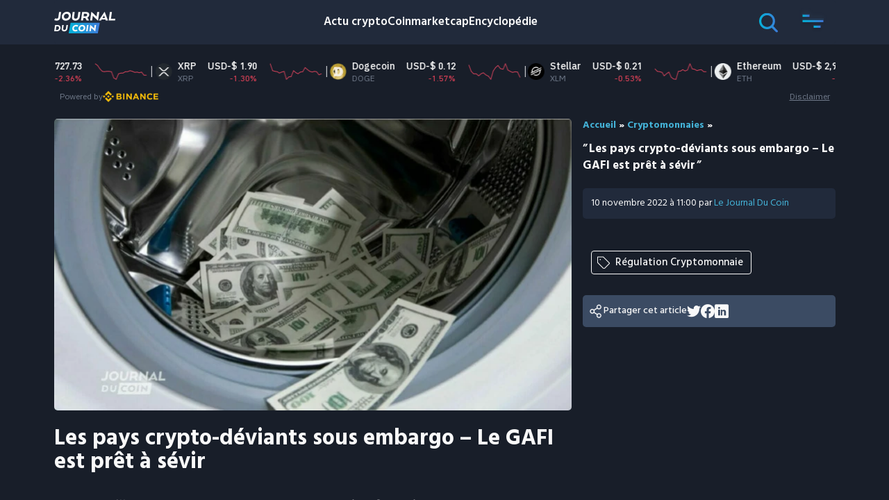

--- FILE ---
content_type: text/html; charset=UTF-8
request_url: https://journalducoin.com/actualites/gafi-blanchiment-argent-cryptomonnaies/
body_size: 31349
content:
<!doctype html>
<html lang="fr-FR">
  <head><script>if(navigator.userAgent.match(/MSIE|Internet Explorer/i)||navigator.userAgent.match(/Trident\/7\..*?rv:11/i)){var href=document.location.href;if(!href.match(/[?&]nowprocket/)){if(href.indexOf("?")==-1){if(href.indexOf("#")==-1){document.location.href=href+"?nowprocket=1"}else{document.location.href=href.replace("#","?nowprocket=1#")}}else{if(href.indexOf("#")==-1){document.location.href=href+"&nowprocket=1"}else{document.location.href=href.replace("#","&nowprocket=1#")}}}}</script><script>class RocketLazyLoadScripts{constructor(e){this.triggerEvents=e,this.eventOptions={passive:!0},this.userEventListener=this.triggerListener.bind(this),this.delayedScripts={normal:[],async:[],defer:[]},this.allJQueries=[]}_addUserInteractionListener(e){this.triggerEvents.forEach((t=>window.addEventListener(t,e.userEventListener,e.eventOptions)))}_removeUserInteractionListener(e){this.triggerEvents.forEach((t=>window.removeEventListener(t,e.userEventListener,e.eventOptions)))}triggerListener(){this._removeUserInteractionListener(this),"loading"===document.readyState?document.addEventListener("DOMContentLoaded",this._loadEverythingNow.bind(this)):this._loadEverythingNow()}async _loadEverythingNow(){this._delayEventListeners(),this._delayJQueryReady(this),this._handleDocumentWrite(),this._registerAllDelayedScripts(),this._preloadAllScripts(),await this._loadScriptsFromList(this.delayedScripts.normal),await this._loadScriptsFromList(this.delayedScripts.defer),await this._loadScriptsFromList(this.delayedScripts.async),await this._triggerDOMContentLoaded(),await this._triggerWindowLoad(),window.dispatchEvent(new Event("rocket-allScriptsLoaded"))}_registerAllDelayedScripts(){document.querySelectorAll("script[type=rocketlazyloadscript]").forEach((e=>{e.hasAttribute("src")?e.hasAttribute("async")&&!1!==e.async?this.delayedScripts.async.push(e):e.hasAttribute("defer")&&!1!==e.defer||"module"===e.getAttribute("data-rocket-type")?this.delayedScripts.defer.push(e):this.delayedScripts.normal.push(e):this.delayedScripts.normal.push(e)}))}async _transformScript(e){return await this._requestAnimFrame(),new Promise((t=>{const n=document.createElement("script");let r;[...e.attributes].forEach((e=>{let t=e.nodeName;"type"!==t&&("data-rocket-type"===t&&(t="type",r=e.nodeValue),n.setAttribute(t,e.nodeValue))})),e.hasAttribute("src")?(n.addEventListener("load",t),n.addEventListener("error",t)):(n.text=e.text,t()),e.parentNode.replaceChild(n,e)}))}async _loadScriptsFromList(e){const t=e.shift();return t?(await this._transformScript(t),this._loadScriptsFromList(e)):Promise.resolve()}_preloadAllScripts(){var e=document.createDocumentFragment();[...this.delayedScripts.normal,...this.delayedScripts.defer,...this.delayedScripts.async].forEach((t=>{const n=t.getAttribute("src");if(n){const t=document.createElement("link");t.href=n,t.rel="preload",t.as="script",e.appendChild(t)}})),document.head.appendChild(e)}_delayEventListeners(){let e={};function t(t,n){!function(t){function n(n){return e[t].eventsToRewrite.indexOf(n)>=0?"rocket-"+n:n}e[t]||(e[t]={originalFunctions:{add:t.addEventListener,remove:t.removeEventListener},eventsToRewrite:[]},t.addEventListener=function(){arguments[0]=n(arguments[0]),e[t].originalFunctions.add.apply(t,arguments)},t.removeEventListener=function(){arguments[0]=n(arguments[0]),e[t].originalFunctions.remove.apply(t,arguments)})}(t),e[t].eventsToRewrite.push(n)}function n(e,t){let n=e[t];Object.defineProperty(e,t,{get:()=>n||function(){},set(r){e["rocket"+t]=n=r}})}t(document,"DOMContentLoaded"),t(window,"DOMContentLoaded"),t(window,"load"),t(window,"pageshow"),t(document,"readystatechange"),n(document,"onreadystatechange"),n(window,"onload"),n(window,"onpageshow")}_delayJQueryReady(e){let t=window.jQuery;Object.defineProperty(window,"jQuery",{get:()=>t,set(n){if(n&&n.fn&&!e.allJQueries.includes(n)){n.fn.ready=n.fn.init.prototype.ready=function(t){e.domReadyFired?t.bind(document)(n):document.addEventListener("rocket-DOMContentLoaded",(()=>t.bind(document)(n)))};const t=n.fn.on;n.fn.on=n.fn.init.prototype.on=function(){if(this[0]===window){function e(e){return e.split(" ").map((e=>"load"===e||0===e.indexOf("load.")?"rocket-jquery-load":e)).join(" ")}"string"==typeof arguments[0]||arguments[0]instanceof String?arguments[0]=e(arguments[0]):"object"==typeof arguments[0]&&Object.keys(arguments[0]).forEach((t=>{delete Object.assign(arguments[0],{[e(t)]:arguments[0][t]})[t]}))}return t.apply(this,arguments),this},e.allJQueries.push(n)}t=n}})}async _triggerDOMContentLoaded(){this.domReadyFired=!0,await this._requestAnimFrame(),document.dispatchEvent(new Event("rocket-DOMContentLoaded")),await this._requestAnimFrame(),window.dispatchEvent(new Event("rocket-DOMContentLoaded")),await this._requestAnimFrame(),document.dispatchEvent(new Event("rocket-readystatechange")),await this._requestAnimFrame(),document.rocketonreadystatechange&&document.rocketonreadystatechange()}async _triggerWindowLoad(){await this._requestAnimFrame(),window.dispatchEvent(new Event("rocket-load")),await this._requestAnimFrame(),window.rocketonload&&window.rocketonload(),await this._requestAnimFrame(),this.allJQueries.forEach((e=>e(window).trigger("rocket-jquery-load"))),window.dispatchEvent(new Event("rocket-pageshow")),await this._requestAnimFrame(),window.rocketonpageshow&&window.rocketonpageshow()}_handleDocumentWrite(){const e=new Map;document.write=document.writeln=function(t){const n=document.currentScript,r=document.createRange(),i=n.parentElement;let o=e.get(n);void 0===o&&(o=n.nextSibling,e.set(n,o));const a=document.createDocumentFragment();r.setStart(a,0),a.appendChild(r.createContextualFragment(t)),i.insertBefore(a,o)}}async _requestAnimFrame(){return new Promise((e=>requestAnimationFrame(e)))}static run(){const e=new RocketLazyLoadScripts(["keydown","mousemove","touchmove","touchstart","touchend","wheel"]);e._addUserInteractionListener(e)}}RocketLazyLoadScripts.run();
</script>
    <meta charset="utf-8" />
    <meta http-equiv="x-ua-compatible" content="ie=edge" />
    <meta name="viewport" content="width=device-width, initial-scale=1, shrink-to-fit=no" />
    <script type="rocketlazyloadscript" data-domain="journalducoin.com" src="https://plausible.journalducoin.com/js/plausible.outbound-links.js" / defer>
    </script>
    <script type="rocketlazyloadscript">
        window.plausible = window.plausible || function() {
            (window.plausible.q = window.plausible.q || []).push(arguments)
        }
    </script>
    
    <meta name='robots' content='index, follow, max-image-preview:large, max-snippet:-1, max-video-preview:-1' />
	<style>img:is([sizes="auto" i], [sizes^="auto," i]) { contain-intrinsic-size: 3000px 1500px }</style>
	
	<!-- This site is optimized with the Yoast SEO Premium plugin v21.3 (Yoast SEO v21.3) - https://yoast.com/wordpress/plugins/seo/ -->
	<title>Les pays crypto-déviants sous embargo - Le GAFI est prêt à sévir - Journal du Coin</title>
	<meta name="description" content="Le GAFI veut éradiquer le blanchiment d&#039;argent dans le secteur crypto. La surveillance des mauvais élèves en la matière sera accrue." />
	<link rel="canonical" href="https://journalducoin.com/actualites/gafi-blanchiment-argent-cryptomonnaies/" />
	<meta property="og:locale" content="fr_FR" />
	<meta property="og:type" content="article" />
	<meta property="og:title" content="Les pays crypto-déviants sous embargo - Le GAFI est prêt à sévir" />
	<meta property="og:description" content="Le GAFI veut éradiquer le blanchiment d&#039;argent dans le secteur crypto. La surveillance des mauvais élèves en la matière sera accrue." />
	<meta property="og:url" content="https://journalducoin.com/actualites/gafi-blanchiment-argent-cryptomonnaies/" />
	<meta property="og:site_name" content="Journal du Coin" />
	<meta property="article:publisher" content="https://www.facebook.com/lejournalducoin" />
	<meta property="article:author" content="https://www.facebook.com/lejournalducoin/" />
	<meta property="article:published_time" content="2022-11-10T10:00:00+00:00" />
	<meta property="article:modified_time" content="2022-11-10T08:24:48+00:00" />
	<meta property="og:image" content="https://journalducoin-com.exactdn.com/app/uploads/2022/11/blanchiment-argent-gafi.jpg?strip=all&lossy=1&quality=66&ssl=1" />
	<meta property="og:image:width" content="1200" />
	<meta property="og:image:height" content="675" />
	<meta property="og:image:type" content="image/jpeg" />
	<meta name="author" content="Le Journal Du Coin" />
	<meta name="twitter:card" content="summary_large_image" />
	<meta name="twitter:creator" content="@https://twitter.com/LeJournalDuCoin" />
	<meta name="twitter:site" content="@lejournalducoin" />
	<meta name="twitter:label1" content="Écrit par" />
	<meta name="twitter:data1" content="Le Journal Du Coin" />
	<meta name="twitter:label2" content="Durée de lecture est." />
	<meta name="twitter:data2" content="3 minutes" />
	<meta name="twitter:label3" content="Written by" />
	<meta name="twitter:data3" content="Le Journal Du Coin" />
	<!-- / Yoast SEO Premium plugin. -->


<link rel='dns-prefetch' href='//s3.tradingview.com' />
<link rel='dns-prefetch' href='//proxy.beyondwords.io' />
<link rel='dns-prefetch' href='//servedbyadbutler.com' />
<link rel='dns-prefetch' href='//fonts.googleapis.com' />
<link rel='dns-prefetch' href='//journalducoin.exact-cdn.com' />
<link rel='dns-prefetch' href='//widgets.jobbio.com' />
<link rel='dns-prefetch' href='//plausible.journalducoin.com' />
<link rel='dns-prefetch' href='//journalducoin-com.exactdn.com' />

<link href='//journalducoin-com.exactdn.com' rel='preconnect' />
<link rel='stylesheet' id='wp-block-library-css' href='https://journalducoin-com.exactdn.com/wp/wp-includes/css/dist/block-library/style.min.css?ver=a376a0f07893be9a7c6674500a1b53b3' type='text/css' media='all' />
<style id='wp-block-library-theme-inline-css' type='text/css'>
.wp-block-audio :where(figcaption){color:#555;font-size:13px;text-align:center}.is-dark-theme .wp-block-audio :where(figcaption){color:#ffffffa6}.wp-block-audio{margin:0 0 1em}.wp-block-code{border:1px solid #ccc;border-radius:4px;font-family:Menlo,Consolas,monaco,monospace;padding:.8em 1em}.wp-block-embed :where(figcaption){color:#555;font-size:13px;text-align:center}.is-dark-theme .wp-block-embed :where(figcaption){color:#ffffffa6}.wp-block-embed{margin:0 0 1em}.blocks-gallery-caption{color:#555;font-size:13px;text-align:center}.is-dark-theme .blocks-gallery-caption{color:#ffffffa6}:root :where(.wp-block-image figcaption){color:#555;font-size:13px;text-align:center}.is-dark-theme :root :where(.wp-block-image figcaption){color:#ffffffa6}.wp-block-image{margin:0 0 1em}.wp-block-pullquote{border-bottom:4px solid;border-top:4px solid;color:currentColor;margin-bottom:1.75em}.wp-block-pullquote cite,.wp-block-pullquote footer,.wp-block-pullquote__citation{color:currentColor;font-size:.8125em;font-style:normal;text-transform:uppercase}.wp-block-quote{border-left:.25em solid;margin:0 0 1.75em;padding-left:1em}.wp-block-quote cite,.wp-block-quote footer{color:currentColor;font-size:.8125em;font-style:normal;position:relative}.wp-block-quote:where(.has-text-align-right){border-left:none;border-right:.25em solid;padding-left:0;padding-right:1em}.wp-block-quote:where(.has-text-align-center){border:none;padding-left:0}.wp-block-quote.is-large,.wp-block-quote.is-style-large,.wp-block-quote:where(.is-style-plain){border:none}.wp-block-search .wp-block-search__label{font-weight:700}.wp-block-search__button{border:1px solid #ccc;padding:.375em .625em}:where(.wp-block-group.has-background){padding:1.25em 2.375em}.wp-block-separator.has-css-opacity{opacity:.4}.wp-block-separator{border:none;border-bottom:2px solid;margin-left:auto;margin-right:auto}.wp-block-separator.has-alpha-channel-opacity{opacity:1}.wp-block-separator:not(.is-style-wide):not(.is-style-dots){width:100px}.wp-block-separator.has-background:not(.is-style-dots){border-bottom:none;height:1px}.wp-block-separator.has-background:not(.is-style-wide):not(.is-style-dots){height:2px}.wp-block-table{margin:0 0 1em}.wp-block-table td,.wp-block-table th{word-break:normal}.wp-block-table :where(figcaption){color:#555;font-size:13px;text-align:center}.is-dark-theme .wp-block-table :where(figcaption){color:#ffffffa6}.wp-block-video :where(figcaption){color:#555;font-size:13px;text-align:center}.is-dark-theme .wp-block-video :where(figcaption){color:#ffffffa6}.wp-block-video{margin:0 0 1em}:root :where(.wp-block-template-part.has-background){margin-bottom:0;margin-top:0;padding:1.25em 2.375em}
</style>
<link rel='stylesheet' id='activecampaign-form-block-css' href='https://journalducoin-com.exactdn.com/app/plugins/activecampaign-subscription-forms/activecampaign-form-block/build/style-index.css?ver=1768911048' type='text/css' media='all' />
<style id='co-authors-plus-coauthors-style-inline-css' type='text/css'>
.wp-block-co-authors-plus-coauthors.is-layout-flow [class*=wp-block-co-authors-plus]{display:inline}

</style>
<style id='co-authors-plus-avatar-style-inline-css' type='text/css'>
.wp-block-co-authors-plus-avatar :where(img){height:auto;max-width:100%;vertical-align:bottom}.wp-block-co-authors-plus-coauthors.is-layout-flow .wp-block-co-authors-plus-avatar :where(img){vertical-align:middle}.wp-block-co-authors-plus-avatar:is(.alignleft,.alignright){display:table}.wp-block-co-authors-plus-avatar.aligncenter{display:table;margin-inline:auto}

</style>
<style id='co-authors-plus-image-style-inline-css' type='text/css'>
.wp-block-co-authors-plus-image{margin-bottom:0}.wp-block-co-authors-plus-image :where(img){height:auto;max-width:100%;vertical-align:bottom}.wp-block-co-authors-plus-coauthors.is-layout-flow .wp-block-co-authors-plus-image :where(img){vertical-align:middle}.wp-block-co-authors-plus-image:is(.alignfull,.alignwide) :where(img){width:100%}.wp-block-co-authors-plus-image:is(.alignleft,.alignright){display:table}.wp-block-co-authors-plus-image.aligncenter{display:table;margin-inline:auto}

</style>
<link rel='stylesheet' id='donmhico-insert-giphy-block-css' href='https://journalducoin-com.exactdn.com/app/plugins/insert-giphy-block/style.css?ver=1584617856' type='text/css' media='all' />
<style id='global-styles-inline-css' type='text/css'>
:root{--wp--preset--aspect-ratio--square: 1;--wp--preset--aspect-ratio--4-3: 4/3;--wp--preset--aspect-ratio--3-4: 3/4;--wp--preset--aspect-ratio--3-2: 3/2;--wp--preset--aspect-ratio--2-3: 2/3;--wp--preset--aspect-ratio--16-9: 16/9;--wp--preset--aspect-ratio--9-16: 9/16;--wp--preset--color--black: #000000;--wp--preset--color--cyan-bluish-gray: #abb8c3;--wp--preset--color--white: #ffffff;--wp--preset--color--pale-pink: #f78da7;--wp--preset--color--vivid-red: #cf2e2e;--wp--preset--color--luminous-vivid-orange: #ff6900;--wp--preset--color--luminous-vivid-amber: #fcb900;--wp--preset--color--light-green-cyan: #7bdcb5;--wp--preset--color--vivid-green-cyan: #00d084;--wp--preset--color--pale-cyan-blue: #8ed1fc;--wp--preset--color--vivid-cyan-blue: #0693e3;--wp--preset--color--vivid-purple: #9b51e0;--wp--preset--gradient--vivid-cyan-blue-to-vivid-purple: linear-gradient(135deg,rgba(6,147,227,1) 0%,rgb(155,81,224) 100%);--wp--preset--gradient--light-green-cyan-to-vivid-green-cyan: linear-gradient(135deg,rgb(122,220,180) 0%,rgb(0,208,130) 100%);--wp--preset--gradient--luminous-vivid-amber-to-luminous-vivid-orange: linear-gradient(135deg,rgba(252,185,0,1) 0%,rgba(255,105,0,1) 100%);--wp--preset--gradient--luminous-vivid-orange-to-vivid-red: linear-gradient(135deg,rgba(255,105,0,1) 0%,rgb(207,46,46) 100%);--wp--preset--gradient--very-light-gray-to-cyan-bluish-gray: linear-gradient(135deg,rgb(238,238,238) 0%,rgb(169,184,195) 100%);--wp--preset--gradient--cool-to-warm-spectrum: linear-gradient(135deg,rgb(74,234,220) 0%,rgb(151,120,209) 20%,rgb(207,42,186) 40%,rgb(238,44,130) 60%,rgb(251,105,98) 80%,rgb(254,248,76) 100%);--wp--preset--gradient--blush-light-purple: linear-gradient(135deg,rgb(255,206,236) 0%,rgb(152,150,240) 100%);--wp--preset--gradient--blush-bordeaux: linear-gradient(135deg,rgb(254,205,165) 0%,rgb(254,45,45) 50%,rgb(107,0,62) 100%);--wp--preset--gradient--luminous-dusk: linear-gradient(135deg,rgb(255,203,112) 0%,rgb(199,81,192) 50%,rgb(65,88,208) 100%);--wp--preset--gradient--pale-ocean: linear-gradient(135deg,rgb(255,245,203) 0%,rgb(182,227,212) 50%,rgb(51,167,181) 100%);--wp--preset--gradient--electric-grass: linear-gradient(135deg,rgb(202,248,128) 0%,rgb(113,206,126) 100%);--wp--preset--gradient--midnight: linear-gradient(135deg,rgb(2,3,129) 0%,rgb(40,116,252) 100%);--wp--preset--font-size--small: 13px;--wp--preset--font-size--medium: 20px;--wp--preset--font-size--large: 36px;--wp--preset--font-size--x-large: 42px;--wp--preset--spacing--20: 0.44rem;--wp--preset--spacing--30: 0.67rem;--wp--preset--spacing--40: 1rem;--wp--preset--spacing--50: 1.5rem;--wp--preset--spacing--60: 2.25rem;--wp--preset--spacing--70: 3.38rem;--wp--preset--spacing--80: 5.06rem;--wp--preset--shadow--natural: 6px 6px 9px rgba(0, 0, 0, 0.2);--wp--preset--shadow--deep: 12px 12px 50px rgba(0, 0, 0, 0.4);--wp--preset--shadow--sharp: 6px 6px 0px rgba(0, 0, 0, 0.2);--wp--preset--shadow--outlined: 6px 6px 0px -3px rgba(255, 255, 255, 1), 6px 6px rgba(0, 0, 0, 1);--wp--preset--shadow--crisp: 6px 6px 0px rgba(0, 0, 0, 1);}:where(body) { margin: 0; }.wp-site-blocks > .alignleft { float: left; margin-right: 2em; }.wp-site-blocks > .alignright { float: right; margin-left: 2em; }.wp-site-blocks > .aligncenter { justify-content: center; margin-left: auto; margin-right: auto; }:where(.is-layout-flex){gap: 0.5em;}:where(.is-layout-grid){gap: 0.5em;}.is-layout-flow > .alignleft{float: left;margin-inline-start: 0;margin-inline-end: 2em;}.is-layout-flow > .alignright{float: right;margin-inline-start: 2em;margin-inline-end: 0;}.is-layout-flow > .aligncenter{margin-left: auto !important;margin-right: auto !important;}.is-layout-constrained > .alignleft{float: left;margin-inline-start: 0;margin-inline-end: 2em;}.is-layout-constrained > .alignright{float: right;margin-inline-start: 2em;margin-inline-end: 0;}.is-layout-constrained > .aligncenter{margin-left: auto !important;margin-right: auto !important;}.is-layout-constrained > :where(:not(.alignleft):not(.alignright):not(.alignfull)){margin-left: auto !important;margin-right: auto !important;}body .is-layout-flex{display: flex;}.is-layout-flex{flex-wrap: wrap;align-items: center;}.is-layout-flex > :is(*, div){margin: 0;}body .is-layout-grid{display: grid;}.is-layout-grid > :is(*, div){margin: 0;}body{padding-top: 0px;padding-right: 0px;padding-bottom: 0px;padding-left: 0px;}a:where(:not(.wp-element-button)){text-decoration: underline;}:root :where(.wp-element-button, .wp-block-button__link){background-color: #32373c;border-width: 0;color: #fff;font-family: inherit;font-size: inherit;line-height: inherit;padding: calc(0.667em + 2px) calc(1.333em + 2px);text-decoration: none;}.has-black-color{color: var(--wp--preset--color--black) !important;}.has-cyan-bluish-gray-color{color: var(--wp--preset--color--cyan-bluish-gray) !important;}.has-white-color{color: var(--wp--preset--color--white) !important;}.has-pale-pink-color{color: var(--wp--preset--color--pale-pink) !important;}.has-vivid-red-color{color: var(--wp--preset--color--vivid-red) !important;}.has-luminous-vivid-orange-color{color: var(--wp--preset--color--luminous-vivid-orange) !important;}.has-luminous-vivid-amber-color{color: var(--wp--preset--color--luminous-vivid-amber) !important;}.has-light-green-cyan-color{color: var(--wp--preset--color--light-green-cyan) !important;}.has-vivid-green-cyan-color{color: var(--wp--preset--color--vivid-green-cyan) !important;}.has-pale-cyan-blue-color{color: var(--wp--preset--color--pale-cyan-blue) !important;}.has-vivid-cyan-blue-color{color: var(--wp--preset--color--vivid-cyan-blue) !important;}.has-vivid-purple-color{color: var(--wp--preset--color--vivid-purple) !important;}.has-black-background-color{background-color: var(--wp--preset--color--black) !important;}.has-cyan-bluish-gray-background-color{background-color: var(--wp--preset--color--cyan-bluish-gray) !important;}.has-white-background-color{background-color: var(--wp--preset--color--white) !important;}.has-pale-pink-background-color{background-color: var(--wp--preset--color--pale-pink) !important;}.has-vivid-red-background-color{background-color: var(--wp--preset--color--vivid-red) !important;}.has-luminous-vivid-orange-background-color{background-color: var(--wp--preset--color--luminous-vivid-orange) !important;}.has-luminous-vivid-amber-background-color{background-color: var(--wp--preset--color--luminous-vivid-amber) !important;}.has-light-green-cyan-background-color{background-color: var(--wp--preset--color--light-green-cyan) !important;}.has-vivid-green-cyan-background-color{background-color: var(--wp--preset--color--vivid-green-cyan) !important;}.has-pale-cyan-blue-background-color{background-color: var(--wp--preset--color--pale-cyan-blue) !important;}.has-vivid-cyan-blue-background-color{background-color: var(--wp--preset--color--vivid-cyan-blue) !important;}.has-vivid-purple-background-color{background-color: var(--wp--preset--color--vivid-purple) !important;}.has-black-border-color{border-color: var(--wp--preset--color--black) !important;}.has-cyan-bluish-gray-border-color{border-color: var(--wp--preset--color--cyan-bluish-gray) !important;}.has-white-border-color{border-color: var(--wp--preset--color--white) !important;}.has-pale-pink-border-color{border-color: var(--wp--preset--color--pale-pink) !important;}.has-vivid-red-border-color{border-color: var(--wp--preset--color--vivid-red) !important;}.has-luminous-vivid-orange-border-color{border-color: var(--wp--preset--color--luminous-vivid-orange) !important;}.has-luminous-vivid-amber-border-color{border-color: var(--wp--preset--color--luminous-vivid-amber) !important;}.has-light-green-cyan-border-color{border-color: var(--wp--preset--color--light-green-cyan) !important;}.has-vivid-green-cyan-border-color{border-color: var(--wp--preset--color--vivid-green-cyan) !important;}.has-pale-cyan-blue-border-color{border-color: var(--wp--preset--color--pale-cyan-blue) !important;}.has-vivid-cyan-blue-border-color{border-color: var(--wp--preset--color--vivid-cyan-blue) !important;}.has-vivid-purple-border-color{border-color: var(--wp--preset--color--vivid-purple) !important;}.has-vivid-cyan-blue-to-vivid-purple-gradient-background{background: var(--wp--preset--gradient--vivid-cyan-blue-to-vivid-purple) !important;}.has-light-green-cyan-to-vivid-green-cyan-gradient-background{background: var(--wp--preset--gradient--light-green-cyan-to-vivid-green-cyan) !important;}.has-luminous-vivid-amber-to-luminous-vivid-orange-gradient-background{background: var(--wp--preset--gradient--luminous-vivid-amber-to-luminous-vivid-orange) !important;}.has-luminous-vivid-orange-to-vivid-red-gradient-background{background: var(--wp--preset--gradient--luminous-vivid-orange-to-vivid-red) !important;}.has-very-light-gray-to-cyan-bluish-gray-gradient-background{background: var(--wp--preset--gradient--very-light-gray-to-cyan-bluish-gray) !important;}.has-cool-to-warm-spectrum-gradient-background{background: var(--wp--preset--gradient--cool-to-warm-spectrum) !important;}.has-blush-light-purple-gradient-background{background: var(--wp--preset--gradient--blush-light-purple) !important;}.has-blush-bordeaux-gradient-background{background: var(--wp--preset--gradient--blush-bordeaux) !important;}.has-luminous-dusk-gradient-background{background: var(--wp--preset--gradient--luminous-dusk) !important;}.has-pale-ocean-gradient-background{background: var(--wp--preset--gradient--pale-ocean) !important;}.has-electric-grass-gradient-background{background: var(--wp--preset--gradient--electric-grass) !important;}.has-midnight-gradient-background{background: var(--wp--preset--gradient--midnight) !important;}.has-small-font-size{font-size: var(--wp--preset--font-size--small) !important;}.has-medium-font-size{font-size: var(--wp--preset--font-size--medium) !important;}.has-large-font-size{font-size: var(--wp--preset--font-size--large) !important;}.has-x-large-font-size{font-size: var(--wp--preset--font-size--x-large) !important;}
:where(.wp-block-post-template.is-layout-flex){gap: 1.25em;}:where(.wp-block-post-template.is-layout-grid){gap: 1.25em;}
:where(.wp-block-columns.is-layout-flex){gap: 2em;}:where(.wp-block-columns.is-layout-grid){gap: 2em;}
:root :where(.wp-block-pullquote){font-size: 1.5em;line-height: 1.6;}
</style>
<link rel='stylesheet' id='contact-form-7-css' href='https://journalducoin-com.exactdn.com/app/plugins/contact-form-7/includes/css/styles.css?ver=5.8.1' type='text/css' media='all' />
<link rel='stylesheet' id='jdc_public_coin-css' href='https://journalducoin.com/app/plugins/jdc-crypto-prices/includes/../public/assets/style.css?ver=1768915732' type='text/css' media='all' />
<link rel='stylesheet' id='ppress-frontend-css' href='https://journalducoin-com.exactdn.com/app/plugins/wp-user-avatar/assets/css/frontend.min.css?ver=4.13.4' type='text/css' media='all' />
<link rel='stylesheet' id='ppress-flatpickr-css' href='https://journalducoin-com.exactdn.com/app/plugins/wp-user-avatar/assets/flatpickr/flatpickr.min.css?ver=4.13.4' type='text/css' media='all' />
<link rel='stylesheet' id='ppress-select2-css' href='https://journalducoin-com.exactdn.com/app/plugins/wp-user-avatar/assets/select2/select2.min.css?ver=a376a0f07893be9a7c6674500a1b53b3' type='text/css' media='all' />
<link rel='stylesheet' id='fontawesome-css' href='https://journalducoin-com.exactdn.com/app/plugins/wp-review-pro/public/css/font-awesome.min.css?ver=4.7.0-modified' type='text/css' media='all' />
<link rel='stylesheet' id='wp_review-style-css' href='https://journalducoin-com.exactdn.com/app/plugins/wp-review-pro/public/css/wp-review.css?ver=3.4.11' type='text/css' media='all' />
<link rel='stylesheet' id='wp-featherlight-css' href='https://journalducoin-com.exactdn.com/app/plugins/wp-featherlight/css/wp-featherlight.min.css?ver=1.3.4' type='text/css' media='all' />
<link rel='stylesheet' id='app/0-css' href='https://journalducoin-com.exactdn.com/app/themes/jdc-sage-10/public/css/app.0102d8.css' type='text/css' media='all' />
<link rel='stylesheet' id='moove_gdpr_frontend-css' href='https://journalducoin-com.exactdn.com/app/plugins/gdpr-cookie-compliance/dist/styles/gdpr-main-nf.css?ver=4.16.1' type='text/css' media='all' />
<style id='moove_gdpr_frontend-inline-css' type='text/css'>
				#moove_gdpr_cookie_modal .moove-gdpr-modal-content .moove-gdpr-tab-main h3.tab-title, 
				#moove_gdpr_cookie_modal .moove-gdpr-modal-content .moove-gdpr-tab-main span.tab-title,
				#moove_gdpr_cookie_modal .moove-gdpr-modal-content .moove-gdpr-modal-left-content #moove-gdpr-menu li a, 
				#moove_gdpr_cookie_modal .moove-gdpr-modal-content .moove-gdpr-modal-left-content #moove-gdpr-menu li button,
				#moove_gdpr_cookie_modal .moove-gdpr-modal-content .moove-gdpr-modal-left-content .moove-gdpr-branding-cnt a,
				#moove_gdpr_cookie_modal .moove-gdpr-modal-content .moove-gdpr-modal-footer-content .moove-gdpr-button-holder a.mgbutton, 
				#moove_gdpr_cookie_modal .moove-gdpr-modal-content .moove-gdpr-modal-footer-content .moove-gdpr-button-holder button.mgbutton,
				#moove_gdpr_cookie_modal .cookie-switch .cookie-slider:after, 
				#moove_gdpr_cookie_modal .cookie-switch .slider:after, 
				#moove_gdpr_cookie_modal .switch .cookie-slider:after, 
				#moove_gdpr_cookie_modal .switch .slider:after,
				#moove_gdpr_cookie_info_bar .moove-gdpr-info-bar-container .moove-gdpr-info-bar-content p, 
				#moove_gdpr_cookie_info_bar .moove-gdpr-info-bar-container .moove-gdpr-info-bar-content p a,
				#moove_gdpr_cookie_info_bar .moove-gdpr-info-bar-container .moove-gdpr-info-bar-content a.mgbutton, 
				#moove_gdpr_cookie_info_bar .moove-gdpr-info-bar-container .moove-gdpr-info-bar-content button.mgbutton,
				#moove_gdpr_cookie_modal .moove-gdpr-modal-content .moove-gdpr-tab-main .moove-gdpr-tab-main-content h1, 
				#moove_gdpr_cookie_modal .moove-gdpr-modal-content .moove-gdpr-tab-main .moove-gdpr-tab-main-content h2, 
				#moove_gdpr_cookie_modal .moove-gdpr-modal-content .moove-gdpr-tab-main .moove-gdpr-tab-main-content h3, 
				#moove_gdpr_cookie_modal .moove-gdpr-modal-content .moove-gdpr-tab-main .moove-gdpr-tab-main-content h4, 
				#moove_gdpr_cookie_modal .moove-gdpr-modal-content .moove-gdpr-tab-main .moove-gdpr-tab-main-content h5, 
				#moove_gdpr_cookie_modal .moove-gdpr-modal-content .moove-gdpr-tab-main .moove-gdpr-tab-main-content h6,
				#moove_gdpr_cookie_modal .moove-gdpr-modal-content.moove_gdpr_modal_theme_v2 .moove-gdpr-modal-title .tab-title,
				#moove_gdpr_cookie_modal .moove-gdpr-modal-content.moove_gdpr_modal_theme_v2 .moove-gdpr-tab-main h3.tab-title, 
				#moove_gdpr_cookie_modal .moove-gdpr-modal-content.moove_gdpr_modal_theme_v2 .moove-gdpr-tab-main span.tab-title,
				#moove_gdpr_cookie_modal .moove-gdpr-modal-content.moove_gdpr_modal_theme_v2 .moove-gdpr-branding-cnt a {
				 	font-weight: inherit				}
			#moove_gdpr_cookie_modal,#moove_gdpr_cookie_info_bar,.gdpr_cookie_settings_shortcode_content{font-family:inherit}#moove_gdpr_save_popup_settings_button{background-color:#373737;color:#fff}#moove_gdpr_save_popup_settings_button:hover{background-color:#000}#moove_gdpr_cookie_info_bar .moove-gdpr-info-bar-container .moove-gdpr-info-bar-content a.mgbutton,#moove_gdpr_cookie_info_bar .moove-gdpr-info-bar-container .moove-gdpr-info-bar-content button.mgbutton{background-color:#0c4da2}#moove_gdpr_cookie_modal .moove-gdpr-modal-content .moove-gdpr-modal-footer-content .moove-gdpr-button-holder a.mgbutton,#moove_gdpr_cookie_modal .moove-gdpr-modal-content .moove-gdpr-modal-footer-content .moove-gdpr-button-holder button.mgbutton,.gdpr_cookie_settings_shortcode_content .gdpr-shr-button.button-green{background-color:#0c4da2;border-color:#0c4da2}#moove_gdpr_cookie_modal .moove-gdpr-modal-content .moove-gdpr-modal-footer-content .moove-gdpr-button-holder a.mgbutton:hover,#moove_gdpr_cookie_modal .moove-gdpr-modal-content .moove-gdpr-modal-footer-content .moove-gdpr-button-holder button.mgbutton:hover,.gdpr_cookie_settings_shortcode_content .gdpr-shr-button.button-green:hover{background-color:#fff;color:#0c4da2}#moove_gdpr_cookie_modal .moove-gdpr-modal-content .moove-gdpr-modal-close i,#moove_gdpr_cookie_modal .moove-gdpr-modal-content .moove-gdpr-modal-close span.gdpr-icon{background-color:#0c4da2;border:1px solid #0c4da2}#moove_gdpr_cookie_info_bar span.change-settings-button.focus-g,#moove_gdpr_cookie_info_bar span.change-settings-button:focus,#moove_gdpr_cookie_info_bar button.change-settings-button.focus-g,#moove_gdpr_cookie_info_bar button.change-settings-button:focus{-webkit-box-shadow:0 0 1px 3px #0c4da2;-moz-box-shadow:0 0 1px 3px #0c4da2;box-shadow:0 0 1px 3px #0c4da2}#moove_gdpr_cookie_modal .moove-gdpr-modal-content .moove-gdpr-modal-close i:hover,#moove_gdpr_cookie_modal .moove-gdpr-modal-content .moove-gdpr-modal-close span.gdpr-icon:hover,#moove_gdpr_cookie_info_bar span[data-href]>u.change-settings-button{color:#0c4da2}#moove_gdpr_cookie_modal .moove-gdpr-modal-content .moove-gdpr-modal-left-content #moove-gdpr-menu li.menu-item-selected a span.gdpr-icon,#moove_gdpr_cookie_modal .moove-gdpr-modal-content .moove-gdpr-modal-left-content #moove-gdpr-menu li.menu-item-selected button span.gdpr-icon{color:inherit}#moove_gdpr_cookie_modal .moove-gdpr-modal-content .moove-gdpr-modal-left-content #moove-gdpr-menu li a span.gdpr-icon,#moove_gdpr_cookie_modal .moove-gdpr-modal-content .moove-gdpr-modal-left-content #moove-gdpr-menu li button span.gdpr-icon{color:inherit}#moove_gdpr_cookie_modal .gdpr-acc-link{line-height:0;font-size:0;color:transparent;position:absolute}#moove_gdpr_cookie_modal .moove-gdpr-modal-content .moove-gdpr-modal-close:hover i,#moove_gdpr_cookie_modal .moove-gdpr-modal-content .moove-gdpr-modal-left-content #moove-gdpr-menu li a,#moove_gdpr_cookie_modal .moove-gdpr-modal-content .moove-gdpr-modal-left-content #moove-gdpr-menu li button,#moove_gdpr_cookie_modal .moove-gdpr-modal-content .moove-gdpr-modal-left-content #moove-gdpr-menu li button i,#moove_gdpr_cookie_modal .moove-gdpr-modal-content .moove-gdpr-modal-left-content #moove-gdpr-menu li a i,#moove_gdpr_cookie_modal .moove-gdpr-modal-content .moove-gdpr-tab-main .moove-gdpr-tab-main-content a:hover,#moove_gdpr_cookie_info_bar.moove-gdpr-dark-scheme .moove-gdpr-info-bar-container .moove-gdpr-info-bar-content a.mgbutton:hover,#moove_gdpr_cookie_info_bar.moove-gdpr-dark-scheme .moove-gdpr-info-bar-container .moove-gdpr-info-bar-content button.mgbutton:hover,#moove_gdpr_cookie_info_bar.moove-gdpr-dark-scheme .moove-gdpr-info-bar-container .moove-gdpr-info-bar-content a:hover,#moove_gdpr_cookie_info_bar.moove-gdpr-dark-scheme .moove-gdpr-info-bar-container .moove-gdpr-info-bar-content button:hover,#moove_gdpr_cookie_info_bar.moove-gdpr-dark-scheme .moove-gdpr-info-bar-container .moove-gdpr-info-bar-content span.change-settings-button:hover,#moove_gdpr_cookie_info_bar.moove-gdpr-dark-scheme .moove-gdpr-info-bar-container .moove-gdpr-info-bar-content button.change-settings-button:hover,#moove_gdpr_cookie_info_bar.moove-gdpr-dark-scheme .moove-gdpr-info-bar-container .moove-gdpr-info-bar-content u.change-settings-button:hover,#moove_gdpr_cookie_info_bar span[data-href]>u.change-settings-button,#moove_gdpr_cookie_info_bar.moove-gdpr-dark-scheme .moove-gdpr-info-bar-container .moove-gdpr-info-bar-content a.mgbutton.focus-g,#moove_gdpr_cookie_info_bar.moove-gdpr-dark-scheme .moove-gdpr-info-bar-container .moove-gdpr-info-bar-content button.mgbutton.focus-g,#moove_gdpr_cookie_info_bar.moove-gdpr-dark-scheme .moove-gdpr-info-bar-container .moove-gdpr-info-bar-content a.focus-g,#moove_gdpr_cookie_info_bar.moove-gdpr-dark-scheme .moove-gdpr-info-bar-container .moove-gdpr-info-bar-content button.focus-g,#moove_gdpr_cookie_info_bar.moove-gdpr-dark-scheme .moove-gdpr-info-bar-container .moove-gdpr-info-bar-content a.mgbutton:focus,#moove_gdpr_cookie_info_bar.moove-gdpr-dark-scheme .moove-gdpr-info-bar-container .moove-gdpr-info-bar-content button.mgbutton:focus,#moove_gdpr_cookie_info_bar.moove-gdpr-dark-scheme .moove-gdpr-info-bar-container .moove-gdpr-info-bar-content a:focus,#moove_gdpr_cookie_info_bar.moove-gdpr-dark-scheme .moove-gdpr-info-bar-container .moove-gdpr-info-bar-content button:focus,#moove_gdpr_cookie_info_bar.moove-gdpr-dark-scheme .moove-gdpr-info-bar-container .moove-gdpr-info-bar-content span.change-settings-button.focus-g,span.change-settings-button:focus,button.change-settings-button.focus-g,button.change-settings-button:focus,#moove_gdpr_cookie_info_bar.moove-gdpr-dark-scheme .moove-gdpr-info-bar-container .moove-gdpr-info-bar-content u.change-settings-button.focus-g,#moove_gdpr_cookie_info_bar.moove-gdpr-dark-scheme .moove-gdpr-info-bar-container .moove-gdpr-info-bar-content u.change-settings-button:focus{color:#0c4da2}#moove_gdpr_cookie_modal .moove-gdpr-branding.focus-g span,#moove_gdpr_cookie_modal .moove-gdpr-modal-content .moove-gdpr-tab-main a.focus-g{color:#0c4da2}#moove_gdpr_cookie_modal.gdpr_lightbox-hide{display:none}#moove_gdpr_cookie_info_bar .moove-gdpr-info-bar-container .moove-gdpr-info-bar-content a.mgbutton,#moove_gdpr_cookie_info_bar .moove-gdpr-info-bar-container .moove-gdpr-info-bar-content button.mgbutton,#moove_gdpr_cookie_modal .moove-gdpr-modal-content .moove-gdpr-modal-footer-content .moove-gdpr-button-holder a.mgbutton,#moove_gdpr_cookie_modal .moove-gdpr-modal-content .moove-gdpr-modal-footer-content .moove-gdpr-button-holder button.mgbutton,.gdpr-shr-button,#moove_gdpr_cookie_info_bar .moove-gdpr-infobar-close-btn{border-radius:0}
</style>
<link rel='stylesheet' id='glossary-hint-css' href='https://journalducoin-com.exactdn.com/app/plugins/glossary-jdc/assets/css/tooltip-simple.css?ver=0.11' type='text/css' media='all' />
<link rel='stylesheet' id='glossary-mobile-tooltip-css' href='https://journalducoin-com.exactdn.com/app/plugins/glossary-jdc/assets/css/css-pro/mobile-tooltip.css?ver=0.11' type='text/css' media='all' />
<script type="rocketlazyloadscript" data-rocket-type="text/javascript" src="https://journalducoin-com.exactdn.com/app/plugins/jdc-crypto-prices/includes/../public/assets/converter.js?ver=1768915732" id="jdc_converter-js" defer></script>
<script type="rocketlazyloadscript" data-rocket-type="text/javascript" src="https://journalducoin-com.exactdn.com/app/plugins/jdc-crypto-prices/includes/../public/assets/currency.js?ver=1768915732" id="jdc_currencies-js" defer></script>
<script type="rocketlazyloadscript" data-rocket-type="text/javascript" src="https://journalducoin-com.exactdn.com/app/plugins/jdc-crypto-prices/includes/../public/assets/readMore.js?ver=1768915732" id="jdc_readMore-js" defer></script>
<script type="rocketlazyloadscript" data-rocket-type="text/javascript" src="https://journalducoin-com.exactdn.com/app/plugins/jdc-crypto-prices/includes/../public/assets/modal.js?ver=1768915732" id="jdc_modal-js" defer></script>
<script type="rocketlazyloadscript" data-rocket-type="text/javascript" src="https://s3.tradingview.com/tv.js?ver=a376a0f07893be9a7c6674500a1b53b3" id="jdc_tv-js"></script>
<script type="text/javascript" src="https://journalducoin-com.exactdn.com/wp/wp-includes/js/jquery/jquery.min.js?ver=3.7.1" id="jquery-core-js"></script>
<script type="text/javascript" src="https://journalducoin-com.exactdn.com/wp/wp-includes/js/jquery/jquery-migrate.min.js?ver=3.4.1" id="jquery-migrate-js" defer></script>
<script type="rocketlazyloadscript" data-rocket-type="text/javascript" src="https://journalducoin-com.exactdn.com/app/plugins/wp-user-avatar/assets/flatpickr/flatpickr.min.js?ver=4.13.4" id="ppress-flatpickr-js" defer></script>
<script type="rocketlazyloadscript" data-rocket-type="text/javascript" src="https://journalducoin-com.exactdn.com/app/plugins/wp-user-avatar/assets/select2/select2.min.js?ver=4.13.4" id="ppress-select2-js" defer></script>
<link rel="https://api.w.org/" href="https://journalducoin.com/wp-json/" /><link rel="alternate" title="JSON" type="application/json" href="https://journalducoin.com/wp-json/wp/v2/posts/546464" /><link rel="EditURI" type="application/rsd+xml" title="RSD" href="https://journalducoin.com/wp/xmlrpc.php?rsd" />
<link rel='shortlink' href='https://journalducoin.com/?p=546464' />
<link rel="alternate" title="oEmbed (JSON)" type="application/json+oembed" href="https://journalducoin.com/wp-json/oembed/1.0/embed?url=https%3A%2F%2Fjournalducoin.com%2Factualites%2Fgafi-blanchiment-argent-cryptomonnaies%2F" />
<link rel="alternate" title="oEmbed (XML)" type="text/xml+oembed" href="https://journalducoin.com/wp-json/oembed/1.0/embed?url=https%3A%2F%2Fjournalducoin.com%2Factualites%2Fgafi-blanchiment-argent-cryptomonnaies%2F&#038;format=xml" />
			<link rel="preload" href="https://journalducoin.com/app/plugins/wordpress-popup/assets/hustle-ui/fonts/hustle-icons-font.woff2" as="font" type="font/woff2" crossorigin>
				<style>
			.algolia-search-highlight {
				background-color: #fffbcc;
				border-radius: 2px;
				font-style: normal;
			}
		</style>
		<noscript><style>.lazyload[data-src]{display:none !important;}</style></noscript><style>.lazyload{background-image:none !important;}.lazyload:before{background-image:none !important;}</style><style id="hustle-module-4-0-styles" class="hustle-module-styles hustle-module-styles-4">@media screen and (min-width: 783px) {.hustle-ui:not(.hustle-size--small).module_id_4 .hustle-slidein-content .hustle-info {max-width: 800px;}}.hustle-ui.module_id_4  .hustle-slidein-content {-moz-box-shadow: 0px 0px 0px 0px rgba(0,0,0,0);-webkit-box-shadow: 0px 0px 0px 0px rgba(0,0,0,0);box-shadow: 0px 0px 0px 0px rgba(0,0,0,0);} .hustle-ui.module_id_4 .hustle-layout {margin: 0px 0px 0px 0px;padding: 0px 0px 0px 0px;border-width: 0px 0px 0px 0px;border-style: solid;border-color: #DADADA;border-radius: 0px 0px 0px 0px;overflow: hidden;background-color: #38454E;} .hustle-ui.module_id_4 .hustle-layout .hustle-layout-header {padding: 20px 20px 20px 20px;border-width: 0px 0px 1px 0px;border-style: solid;border-color: rgba(0,0,0,0.16);border-radius: 0px 0px 0px 0px;background-color: rgba(0,0,0,0);-moz-box-shadow: 0px 0px 0px 0px rgba(0,0,0,0);-webkit-box-shadow: 0px 0px 0px 0px rgba(0,0,0,0);box-shadow: 0px 0px 0px 0px rgba(0,0,0,0);} .hustle-ui.module_id_4 .hustle-layout .hustle-layout-content {padding: 0px 0px 0px 0px;border-width: 0px 0px 0px 0px;border-style: solid;border-radius: 0px 0px 0px 0px;border-color: rgba(0,0,0,0);background-color: #5D7380;-moz-box-shadow: 0px 0px 0px 0px rgba(0,0,0,0);-webkit-box-shadow: 0px 0px 0px 0px rgba(0,0,0,0);box-shadow: 0px 0px 0px 0px rgba(0,0,0,0);}.hustle-ui.module_id_4 .hustle-main-wrapper {position: relative;padding:32px 0 0;} .hustle-ui.module_id_4 .hustle-layout .hustle-layout-footer {padding: 1px 20px 20px 20px;border-width: 0px 0px 0px 0px;border-style: solid;border-color: rgba(0,0,0,0);border-radius: 0px 0px 0px 0px;background-color: rgba(0,0,0,0.16);-moz-box-shadow: 0px 0px 0px 0px rgba(0,0,0,0);-webkit-box-shadow: 0px 0px 0px 0px rgba(0,0,0,0);box-shadow: 0px 0px 0px 0px rgba(0,0,0,0);}  .hustle-ui.module_id_4 .hustle-layout .hustle-content {margin: 0px 0px 0px 0px;padding: 20px 20px 20px 20px;border-width: 0px 0px 0px 0px;border-style: solid;border-radius: 0px 0px 0px 0px;border-color: rgba(0,0,0,0);background-color: rgba(0,0,0,0);-moz-box-shadow: 0px 0px 0px 0px rgba(0,0,0,0);-webkit-box-shadow: 0px 0px 0px 0px rgba(0,0,0,0);box-shadow: 0px 0px 0px 0px rgba(0,0,0,0);}.hustle-ui.module_id_4 .hustle-layout .hustle-content .hustle-content-wrap {padding: 20px 0 20px 0;} .hustle-ui.module_id_4 .hustle-layout .hustle-group-content {margin: 0px 0px 0px 0px;padding: 0px 0px 0px 0px;border-color: rgba(0,0,0,0);border-width: 0px 0px 0px 0px;border-style: solid;color: #ADB5B7;}.hustle-ui.module_id_4 .hustle-layout .hustle-group-content b,.hustle-ui.module_id_4 .hustle-layout .hustle-group-content strong {font-weight: bold;}.hustle-ui.module_id_4 .hustle-layout .hustle-group-content a,.hustle-ui.module_id_4 .hustle-layout .hustle-group-content a:visited {color: #38C5B5;}.hustle-ui.module_id_4 .hustle-layout .hustle-group-content a:hover {color: #2DA194;}.hustle-ui.module_id_4 .hustle-layout .hustle-group-content a:focus,.hustle-ui.module_id_4 .hustle-layout .hustle-group-content a:active {color: #2DA194;}.hustle-ui.module_id_4 .hustle-layout .hustle-group-content {color: #ADB5B7;font-size: 14px;line-height: 1.45em;font-family: Open Sans;}.hustle-ui.module_id_4 .hustle-layout .hustle-group-content p:not([class*="forminator-"]) {margin: 0 0 10px;color: #ADB5B7;font: normal 14px/1.45em Open Sans;font-style: normal;letter-spacing: 0px;text-transform: none;text-decoration: none;}.hustle-ui.module_id_4 .hustle-layout .hustle-group-content p:not([class*="forminator-"]):last-child {margin-bottom: 0;}@media screen and (min-width: 783px) {.hustle-ui:not(.hustle-size--small).module_id_4 .hustle-layout .hustle-group-content p:not([class*="forminator-"]) {margin: 0 0 10px;}.hustle-ui:not(.hustle-size--small).module_id_4 .hustle-layout .hustle-group-content p:not([class*="forminator-"]):last-child {margin-bottom: 0;}}.hustle-ui.module_id_4 .hustle-layout .hustle-group-content h1:not([class*="forminator-"]) {margin: 0 0 10px;color: #ADB5B7;font: 700 28px/1.4em Open Sans;font-style: normal;letter-spacing: 0px;text-transform: none;text-decoration: none;}.hustle-ui.module_id_4 .hustle-layout .hustle-group-content h1:not([class*="forminator-"]):last-child {margin-bottom: 0;}@media screen and (min-width: 783px) {.hustle-ui:not(.hustle-size--small).module_id_4 .hustle-layout .hustle-group-content h1:not([class*="forminator-"]) {margin: 0 0 10px;}.hustle-ui:not(.hustle-size--small).module_id_4 .hustle-layout .hustle-group-content h1:not([class*="forminator-"]):last-child {margin-bottom: 0;}}.hustle-ui.module_id_4 .hustle-layout .hustle-group-content h2:not([class*="forminator-"]) {margin: 0 0 10px;color: #ADB5B7;font-size: 22px;line-height: 1.4em;font-weight: 700;font-style: normal;letter-spacing: 0px;text-transform: none;text-decoration: none;}.hustle-ui.module_id_4 .hustle-layout .hustle-group-content h2:not([class*="forminator-"]):last-child {margin-bottom: 0;}@media screen and (min-width: 783px) {.hustle-ui:not(.hustle-size--small).module_id_4 .hustle-layout .hustle-group-content h2:not([class*="forminator-"]) {margin: 0 0 10px;}.hustle-ui:not(.hustle-size--small).module_id_4 .hustle-layout .hustle-group-content h2:not([class*="forminator-"]):last-child {margin-bottom: 0;}}.hustle-ui.module_id_4 .hustle-layout .hustle-group-content h3:not([class*="forminator-"]) {margin: 0 0 10px;color: #ADB5B7;font: 700 18px/1.4em Open Sans;font-style: normal;letter-spacing: 0px;text-transform: none;text-decoration: none;}.hustle-ui.module_id_4 .hustle-layout .hustle-group-content h3:not([class*="forminator-"]):last-child {margin-bottom: 0;}@media screen and (min-width: 783px) {.hustle-ui:not(.hustle-size--small).module_id_4 .hustle-layout .hustle-group-content h3:not([class*="forminator-"]) {margin: 0 0 10px;}.hustle-ui:not(.hustle-size--small).module_id_4 .hustle-layout .hustle-group-content h3:not([class*="forminator-"]):last-child {margin-bottom: 0;}}.hustle-ui.module_id_4 .hustle-layout .hustle-group-content h4:not([class*="forminator-"]) {margin: 0 0 10px;color: #ADB5B7;font: 700 16px/1.4em Open Sans;font-style: normal;letter-spacing: 0px;text-transform: none;text-decoration: none;}.hustle-ui.module_id_4 .hustle-layout .hustle-group-content h4:not([class*="forminator-"]):last-child {margin-bottom: 0;}@media screen and (min-width: 783px) {.hustle-ui:not(.hustle-size--small).module_id_4 .hustle-layout .hustle-group-content h4:not([class*="forminator-"]) {margin: 0 0 10px;}.hustle-ui:not(.hustle-size--small).module_id_4 .hustle-layout .hustle-group-content h4:not([class*="forminator-"]):last-child {margin-bottom: 0;}}.hustle-ui.module_id_4 .hustle-layout .hustle-group-content h5:not([class*="forminator-"]) {margin: 0 0 10px;color: #ADB5B7;font: 700 14px/1.4em Open Sans;font-style: normal;letter-spacing: 0px;text-transform: none;text-decoration: none;}.hustle-ui.module_id_4 .hustle-layout .hustle-group-content h5:not([class*="forminator-"]):last-child {margin-bottom: 0;}@media screen and (min-width: 783px) {.hustle-ui:not(.hustle-size--small).module_id_4 .hustle-layout .hustle-group-content h5:not([class*="forminator-"]) {margin: 0 0 10px;}.hustle-ui:not(.hustle-size--small).module_id_4 .hustle-layout .hustle-group-content h5:not([class*="forminator-"]):last-child {margin-bottom: 0;}}.hustle-ui.module_id_4 .hustle-layout .hustle-group-content h6:not([class*="forminator-"]) {margin: 0 0 10px;color: #ADB5B7;font: 700 12px/1.4em Open Sans;font-style: normal;letter-spacing: 0px;text-transform: uppercase;text-decoration: none;}.hustle-ui.module_id_4 .hustle-layout .hustle-group-content h6:not([class*="forminator-"]):last-child {margin-bottom: 0;}@media screen and (min-width: 783px) {.hustle-ui:not(.hustle-size--small).module_id_4 .hustle-layout .hustle-group-content h6:not([class*="forminator-"]) {margin: 0 0 10px;}.hustle-ui:not(.hustle-size--small).module_id_4 .hustle-layout .hustle-group-content h6:not([class*="forminator-"]):last-child {margin-bottom: 0;}}.hustle-ui.module_id_4 .hustle-layout .hustle-group-content ol:not([class*="forminator-"]),.hustle-ui.module_id_4 .hustle-layout .hustle-group-content ul:not([class*="forminator-"]) {margin: 0 0 10px;}.hustle-ui.module_id_4 .hustle-layout .hustle-group-content ol:not([class*="forminator-"]):last-child,.hustle-ui.module_id_4 .hustle-layout .hustle-group-content ul:not([class*="forminator-"]):last-child {margin-bottom: 0;}.hustle-ui.module_id_4 .hustle-layout .hustle-group-content li:not([class*="forminator-"]) {margin: 0 0 5px;display: flex;align-items: flex-start;color: #ADB5B7;font: normal 14px/1.45em Open Sans;font-style: normal;letter-spacing: 0px;text-transform: none;text-decoration: none;}.hustle-ui.module_id_4 .hustle-layout .hustle-group-content li:not([class*="forminator-"]):last-child {margin-bottom: 0;}.hustle-ui.module_id_4 .hustle-layout .hustle-group-content ol:not([class*="forminator-"]) li:before {color: #ADB5B7;flex-shrink: 0;}.hustle-ui.module_id_4 .hustle-layout .hustle-group-content ul:not([class*="forminator-"]) li:before {color: #ADB5B7;content: "\2022";font-size: 16px;flex-shrink: 0;}@media screen and (min-width: 783px) {.hustle-ui.module_id_4 .hustle-layout .hustle-group-content ol:not([class*="forminator-"]),.hustle-ui.module_id_4 .hustle-layout .hustle-group-content ul:not([class*="forminator-"]) {margin: 0 0 20px;}.hustle-ui.module_id_4 .hustle-layout .hustle-group-content ol:not([class*="forminator-"]):last-child,.hustle-ui.module_id_4 .hustle-layout .hustle-group-content ul:not([class*="forminator-"]):last-child {margin: 0;}}@media screen and (min-width: 783px) {.hustle-ui:not(.hustle-size--small).module_id_4 .hustle-layout .hustle-group-content li:not([class*="forminator-"]) {margin: 0 0 5px;}.hustle-ui:not(.hustle-size--small).module_id_4 .hustle-layout .hustle-group-content li:not([class*="forminator-"]):last-child {margin-bottom: 0;}}.hustle-ui.module_id_4 .hustle-layout .hustle-group-content blockquote {margin-right: 0;margin-left: 0;}button.hustle-button-close .hustle-icon-close:before {font-size: inherit;}.hustle-ui.module_id_4 button.hustle-button-close {color: #38C5B5;background: transparent;border-radius: 0;position: absolute;z-index: 1;display: block;width: 32px;height: 32px;right: 0;left: auto;top: 0;bottom: auto;transform: unset;}.hustle-ui.module_id_4 button.hustle-button-close .hustle-icon-close {font-size: 12px;}.hustle-ui.module_id_4 button.hustle-button-close:hover {color: #49E2D1;}.hustle-ui.module_id_4 button.hustle-button-close:focus {color: #49E2D1;} .hustle-ui.module_id_4 .hustle-layout .hustle-group-content blockquote {border-left-color: #38C5B5;}.hustle-ui.hustle_module_id_4[data-id="4"] .hustle-main-wrapper{ position:  static !important; padding:  0 !important;}</style>            <script type="rocketlazyloadscript">
                // Make data available globally
                window.jdcGlobalData = null;
                window.jdcCoinsData = [];
                window.jdcCoinData = null;
            </script>
            <link rel="icon" href="https://journalducoin-com.exactdn.com/app/uploads/2024/06/Favicon_JDC_2024.png?strip=all&#038;lossy=1&#038;quality=90&#038;webp=90&#038;resize=32%2C32&#038;ssl=1" sizes="32x32" />
<link rel="icon" href="https://journalducoin-com.exactdn.com/app/uploads/2024/06/Favicon_JDC_2024.png?strip=all&#038;lossy=1&#038;quality=90&#038;webp=90&#038;resize=32%2C32&#038;ssl=1" sizes="192x192" />
<link rel="apple-touch-icon" href="https://journalducoin-com.exactdn.com/app/uploads/2024/06/Favicon_JDC_2024.png?strip=all&#038;lossy=1&#038;quality=90&#038;webp=90&#038;resize=32%2C32&#038;ssl=1" />
<meta name="msapplication-TileImage" content="https://journalducoin-com.exactdn.com/app/uploads/2024/06/Favicon_JDC_2024.png?strip=all&#038;lossy=1&#038;quality=90&#038;webp=90&#038;resize=32%2C32&#038;ssl=1" />
</head>
  <body class="wp-singular post-template-default single single-post postid-546464 single-format-standard wp-embed-responsive wp-theme-jdc-sage-10 wp-featherlight-captions gafi-blanchiment-argent-cryptomonnaies">
        <nav aria-label="main navigation" class="main_container">
    <div class="topbar">
        <a role="button" id="menu-toggle" aria-label="toggle menu" target="fs-menu" aria-expanded="false"
            data-target="fs-menu">
            <div class="open-menu-icon">
                <svg xmlns="http://www.w3.org/2000/svg" width="43" height="35" viewBox="0 0 43 35" fill="none">
                    <g filter="url(#filter0_ddd_1036_664)">
                        <path d="M8 11.7946H15" stroke="url(#paint0_linear_1036_664)" stroke-width="3"
                            stroke-linecap="square" />
                        <path d="M24 27.4943H31" stroke="url(#paint1_linear_1036_664)" stroke-width="3"
                            stroke-linecap="square" />
                        <path d="M8 19.384L35 19.384" stroke="url(#paint2_linear_1036_664)" stroke-width="3"
                            stroke-linecap="square" />
                    </g>
                    <defs>
                        <filter id="filter0_ddd_1036_664" x="0.5" y="0.294617" width="42" height="34.6997"
                            filterUnits="userSpaceOnUse" color-interpolation-filters="sRGB">
                            <feFlood flood-opacity="0" result="BackgroundImageFix" />
                            <feColorMatrix in="SourceAlpha" type="matrix"
                                values="0 0 0 0 0 0 0 0 0 0 0 0 0 0 0 0 0 0 127 0" result="hardAlpha" />
                            <feOffset dy="-1" />
                            <feComposite in2="hardAlpha" operator="out" />
                            <feColorMatrix type="matrix"
                                values="0 0 0 0 0.135538 0 0 0 0 0.566843 0 0 0 0 0.879167 0 0 0 0.2 0" />
                            <feBlend mode="normal" in2="BackgroundImageFix" result="effect1_dropShadow_1036_664" />
                            <feColorMatrix in="SourceAlpha" type="matrix"
                                values="0 0 0 0 0 0 0 0 0 0 0 0 0 0 0 0 0 0 127 0" result="hardAlpha" />
                            <feOffset dy="3" />
                            <feGaussianBlur stdDeviation="1.5" />
                            <feComposite in2="hardAlpha" operator="out" />
                            <feColorMatrix type="matrix" values="0 0 0 0 0 0 0 0 0 0 0 0 0 0 0 0 0 0 0.1 0" />
                            <feBlend mode="normal" in2="effect1_dropShadow_1036_664"
                                result="effect2_dropShadow_1036_664" />
                            <feColorMatrix in="SourceAlpha" type="matrix"
                                values="0 0 0 0 0 0 0 0 0 0 0 0 0 0 0 0 0 0 127 0" result="hardAlpha" />
                            <feOffset dy="-4" />
                            <feGaussianBlur stdDeviation="3" />
                            <feComposite in2="hardAlpha" operator="out" />
                            <feColorMatrix type="matrix" values="0 0 0 0 0.491667 0 0 0 0 0.756 0 0 0 0 1 0 0 0 0.06 0" />
                            <feBlend mode="normal" in2="effect2_dropShadow_1036_664"
                                result="effect3_dropShadow_1036_664" />
                            <feBlend mode="normal" in="SourceGraphic" in2="effect3_dropShadow_1036_664" result="shape" />
                        </filter>
                        <linearGradient id="paint0_linear_1036_664" x1="8" y1="12.2966" x2="15"
                            y2="12.2966" gradientUnits="userSpaceOnUse">
                            <stop stop-color="#04B2D9" />
                            <stop offset="1" stop-color="#3E7BD9" />
                        </linearGradient>
                        <linearGradient id="paint1_linear_1036_664" x1="24" y1="27.9963" x2="31"
                            y2="27.9963" gradientUnits="userSpaceOnUse">
                            <stop stop-color="#04B2D9" />
                            <stop offset="1" stop-color="#3E7BD9" />
                        </linearGradient>
                        <linearGradient id="paint2_linear_1036_664" x1="8" y1="19.8859" x2="35"
                            y2="19.886" gradientUnits="userSpaceOnUse">
                            <stop stop-color="#04B2D9" />
                            <stop offset="1" stop-color="#3E7BD9" />
                        </linearGradient>
                    </defs>
                </svg>
            </div>
            <div class="close-menu-icon">
                <svg xmlns="http://www.w3.org/2000/svg" width="15" height="15" viewBox="0 0 15 15" fill="none">
                <g clip-path="url(#clip0_1938_2969)">
                    <path d="M0 14.9139L15 -1.19946e-05" stroke="#F01F6F" stroke-width="3" stroke-linecap="square"/>
                    <path d="M0 0.0861206L15 15" stroke="#F01F6F" stroke-width="3" stroke-linecap="square"/>
                </g>
                <defs>
                    <clipPath id="clip0_1938_2969">
                    <rect width="15" height="15" fill="white"/>
                    </clipPath>
                </defs>
                </svg>
            </div>

        </a>

        <a class="logo" href="https://journalducoin.com/">
            <svg width="100%" height="100%" fill="none" xmlns="http://www.w3.org/2000/svg">
                <g clip-path="url(#clip0_2482_3022)">
                <path d="M1.68383 9.17082C1.68383 9.17082 2.61634 9.84244 3.67075 9.84244C5.11099 9.84244 5.80094 9.17082 6.02338 7.60581L7.0778 0.264618H10.0186L8.90259 8.19552C8.57835 10.5141 6.93578 12.7305 3.46716 12.7305C1.21632 12.7305 0.12044 11.8359 -0.00146484 11.7136L1.68258 9.17208L1.68383 9.17082Z" fill="#F9F9F9"/>
                <path d="M10.9312 7.17864C10.9312 3.33542 13.9536 0 18.395 0C22.0659 0 24.0943 2.46092 24.0943 5.55188C24.0943 9.39511 21.092 12.7305 16.6104 12.7305C12.9595 12.7305 10.9312 10.2696 10.9312 7.17864ZM21.0316 5.89714C21.0316 4.06752 19.7749 2.84651 17.989 2.84651C15.8589 2.84651 13.9938 4.47326 13.9938 6.83212C13.9938 8.66175 15.2519 9.88276 16.995 9.88276C19.1654 9.88276 21.0304 8.256 21.0304 5.89714" fill="#F9F9F9"/>
                <path d="M25.6766 7.1988L26.6506 0.264618H29.5914L28.6174 7.1988C28.415 8.60253 29.1037 9.88276 30.8883 9.88276C32.6729 9.88276 33.7072 8.62269 33.9108 7.1988L34.8848 0.264618H37.8256L36.8516 7.1988C36.4054 10.3502 33.9925 12.7305 30.5038 12.7305C27.015 12.7305 25.2304 10.3515 25.6766 7.1988Z" fill="#F9F9F9"/>
                <path d="M50.5413 3.94529C50.5413 5.95889 49.507 7.40294 47.9248 8.19552V8.41982L50.1153 12.263L50.0952 12.4659H46.7485L44.8621 8.90746H42.0231L41.5367 12.4659H38.5959L40.3001 0.264618H46.0397C48.8586 0.264618 50.5426 1.64692 50.5426 3.94529M45.5734 2.80619H42.8764L42.37 6.4667H45.0669C46.6077 6.4667 47.4598 5.7346 47.4598 4.37246C47.4598 3.35558 46.7899 2.80619 45.5734 2.80619Z" fill="#F9F9F9"/>
                <path d="M63.2168 12.4659H62.547L55.611 5.7346L54.6785 12.4659H51.7578L53.4607 0.264618H54.1306L61.0867 6.73132L61.9991 0.284779H64.9197L63.2168 12.4659Z" fill="#F9F9F9"/>
                <path d="M72.3219 0.264618H72.8082L77.4934 12.4659H74.1668L73.7005 11.0219H68.4071L67.555 12.4659H64.2485L72.3219 0.264618ZM71.8958 5.34776H71.7941L69.787 8.72349L69.6048 8.94779H73.0521L72.9503 8.72349L71.8958 5.34776Z" fill="#F9F9F9"/>
                <path d="M78.5076 12.4659L80.2117 0.264618H83.1525L81.794 9.92308H87.9998L87.6353 12.4659H78.5076Z" fill="#F9F9F9"/>
                <path d="M3.74511 28.0657H0L1.26303 19.0184H5.00814C7.73026 19.0184 9.2195 20.6767 9.2195 22.9398C9.2195 25.8052 7.06921 28.067 3.74511 28.067M3.17329 20.9035L2.43683 26.1819H3.85068C5.59504 26.1819 6.94856 25.126 6.94856 23.1363C6.94856 21.6583 5.98589 20.9047 4.58713 20.9047H3.17329V20.9035Z" fill="#F9F9F9"/>
                <path d="M10.8144 24.1594L11.5358 19.017H13.7162L12.9948 24.1594C12.844 25.2002 13.3555 26.1503 14.6789 26.1503C16.0022 26.1503 16.7701 25.2153 16.9197 24.1594L17.6423 19.017H19.8227L19.1014 24.1594C18.7708 26.4968 16.9812 28.2609 14.3936 28.2609C11.806 28.2609 10.4839 26.4968 10.8144 24.1594Z" fill="#F9F9F9"/>
                <path d="M23.6533 16.0987L20.9023 30.6929C20.8445 31.0029 21.0808 31.2889 21.3949 31.2889H62.3649C62.6062 31.2889 62.8123 31.1175 62.8576 30.8794L65.6086 16.2852C65.6664 15.9752 65.4301 15.6892 65.1159 15.6892H24.146C23.9047 15.6892 23.6986 15.8605 23.6533 16.0987Z" fill="url(#paint0_linear_2482_3022)"/>
                <path d="M30.6559 26.1654C31.934 26.1654 32.6855 25.4862 32.6855 25.4862L33.7085 27.1596C33.7085 27.1596 32.5498 28.2609 30.3392 28.2609C27.602 28.2609 26.0977 26.4363 26.0977 24.1443C26.0977 21.294 28.3234 18.8217 31.6625 18.8217C33.8882 18.8217 34.7152 19.923 34.7152 19.923L33.241 21.5964C33.241 21.5964 32.399 20.9172 31.3911 20.9172C29.692 20.9172 28.3686 22.1534 28.3686 23.9036C28.3686 25.2607 29.2709 26.1654 30.6546 26.1654" fill="#F9F9F9"/>
                <path d="M48.1924 28.0656H46.012L47.275 19.017H49.4555L48.1924 28.0656Z" fill="#F9F9F9"/>
                <path d="M59.149 28.0656H58.6526L53.5099 23.0732L52.8175 28.0656H50.6521L51.9151 19.017H52.4115L57.5705 23.8129L58.2466 19.0321H60.412L59.149 28.0656Z" fill="#F9F9F9"/>
                <path d="M40.5591 18.8217C37.2652 18.8217 35.0244 21.2952 35.0244 24.1443C35.0244 26.4363 36.5287 28.2609 39.2358 28.2609C42.5599 28.2609 44.7856 25.7874 44.7856 22.9384C44.7856 20.6463 43.2812 18.8217 40.5591 18.8217ZM39.5211 26.1503C38.2279 26.1503 37.2954 25.2456 37.2954 23.8885C37.2954 22.1395 38.679 20.9323 40.2588 20.9323C41.5821 20.9323 42.5146 21.8371 42.5146 23.1942C42.5146 24.9432 41.131 26.1503 39.5223 26.1503H39.5211Z" fill="#F9F9F9"/>
                </g>
                <defs>
                <linearGradient id="paint0_linear_2482_3022" x1="20.8936" y1="23.5198" x2="65.6173" y2="23.5198" gradientUnits="userSpaceOnUse">
                <stop stop-color="#04B2D9"/>
                <stop offset="1" stop-color="#3E7BD9"/>
                </linearGradient>
                <clipPath id="clip0_2482_3022">
                <rect width="88" height="31.2889" fill="white"/>
                </clipPath>
                </defs>
            </svg>
        </a>

        <div class="links">
            <ul>
                    <li><a class="" href="https://journalducoin.com/news/">Actu crypto</a></li>
                    <li><a class="" href="https://journalducoin.com/coinmarketcap/">Coinmarketcap</a></li>
                    <li><a class="" href="/encyclopedia/">Encyclopédie</a></li>
            </ul>
        </div>

        <a class="search" href="/recherche">
            <svg xmlns="http://www.w3.org/2000/svg" width="27" height="29" viewBox="0 0 27 29"
                fill="none">
                <g clip-path="url(#clip0_1036_732)">
                    <path
                        d="M26.5231 25.8304L20.4319 19.6123C21.988 17.6153 22.9217 15.0901 22.9217 12.3462C22.9217 5.89292 17.7804 0.64447 11.4629 0.64447C5.14536 0.64447 0 5.89292 0 12.3462C0 18.7995 5.14132 24.0479 11.4629 24.0479C13.9325 24.0479 16.2162 23.2433 18.0876 21.8858L24.2394 28.1658C24.5546 28.4877 24.9669 28.6486 25.3832 28.6486C25.7995 28.6486 26.2118 28.4877 26.5271 28.1658C27.1576 27.5222 27.1576 26.4782 26.5271 25.8304H26.5231ZM3.23353 12.3462C3.23353 7.71255 6.9238 3.94538 11.4629 3.94538C16.0019 3.94538 19.6922 7.71255 19.6922 12.3462C19.6922 16.9799 16.0019 20.747 11.4629 20.747C6.9238 20.747 3.23353 16.9799 3.23353 12.3462Z"
                        fill="url(#paint0_linear_1036_732)" />
                </g>
                <defs>
                    <linearGradient id="paint0_linear_1036_732" x1="0" y1="14.7018" x2="27"
                        y2="14.7018" gradientUnits="userSpaceOnUse">
                        <stop stop-color="#04B2D9" />
                        <stop offset="1" stop-color="#3E7BD9" />
                    </linearGradient>
                    <clipPath id="clip0_1036_732">
                        <rect width="27" height="28" fill="white" transform="translate(0 0.64447)" />
                    </clipPath>
                </defs>
            </svg>
        </a>

    </div>
</nav>
<div class="fs-menu" id="fs-menu">
    <div class="background">
    </div>
    <div class="content_container">
        <div class="menu-container">
                                                <div class="item actu ">
                        <a class="top" href="/news/">
                            <div class="icon">
                                <img class="svg-icon lazyload" src="[data-uri]" alt="menu/actu icon" data-src="https://journalducoin-com.exactdn.com/app/themes/jdc-sage-10/public/images/icons/svg/menu/actu.655f34.svg" decoding="async" /><noscript><img class="svg-icon" src="https://journalducoin-com.exactdn.com/app/themes/jdc-sage-10/public/images/icons/svg/menu/actu.655f34.svg" alt="menu/actu icon" data-eio="l" /></noscript>                            </div>
                            <p class="label Hind17RegularNormal ">
                                <span>Actualités crypto</span>
                                                                    <br/>
                                    <span class="description Hind13Regular16">
                                        Toute l’actu sur les cryptos
                                    </span>
                                                            </p>
                        </a>
                                                
                    </div>
                                    <div class="item coinmarketcap ">
                        <a class="top" href="/coinmarketcap/">
                            <div class="icon">
                                <img class="svg-icon lazyload" src="[data-uri]" alt="menu/coinmarketcap icon" data-src="https://journalducoin-com.exactdn.com/app/themes/jdc-sage-10/public/images/icons/svg/menu/coinmarketcap.80732e.svg" decoding="async" /><noscript><img class="svg-icon" src="https://journalducoin-com.exactdn.com/app/themes/jdc-sage-10/public/images/icons/svg/menu/coinmarketcap.80732e.svg" alt="menu/coinmarketcap icon" data-eio="l" /></noscript>                            </div>
                            <p class="label Hind17RegularNormal ">
                                <span>Cours crypto</span>
                                                                    <br/>
                                    <span class="description Hind13Regular16">
                                        Le cours des cryptos en direct
                                    </span>
                                                            </p>
                        </a>
                                                
                    </div>
                                    <div class="item encyclo ">
                        <a class="top" href="/encyclopedia/">
                            <div class="icon">
                                <img class="svg-icon lazyload" src="[data-uri]" alt="menu/encyclo icon" data-src="https://journalducoin-com.exactdn.com/app/themes/jdc-sage-10/public/images/icons/svg/menu/encyclo.34629e.svg" decoding="async" /><noscript><img class="svg-icon" src="https://journalducoin-com.exactdn.com/app/themes/jdc-sage-10/public/images/icons/svg/menu/encyclo.34629e.svg" alt="menu/encyclo icon" data-eio="l" /></noscript>                            </div>
                            <p class="label Hind17RegularNormal ">
                                <span>Encyclopédie du Coin</span>
                                                                    <br/>
                                    <span class="description Hind13Regular16">
                                        Améliorez vos connaissances sur les cryptos
                                    </span>
                                                            </p>
                        </a>
                                                
                    </div>
                                    <div class="item lexique ">
                        <a class="top" href="/lexique/">
                            <div class="icon">
                                <img class="svg-icon lazyload" src="[data-uri]" alt="menu/lexique icon" data-src="https://journalducoin-com.exactdn.com/app/themes/jdc-sage-10/public/images/icons/svg/menu/lexique.f22714.svg" decoding="async" /><noscript><img class="svg-icon" src="https://journalducoin-com.exactdn.com/app/themes/jdc-sage-10/public/images/icons/svg/menu/lexique.f22714.svg" alt="menu/lexique icon" data-eio="l" /></noscript>                            </div>
                            <p class="label Hind17RegularNormal ">
                                <span>Lexique crypto</span>
                                                                    <br/>
                                    <span class="description Hind13Regular16">
                                        Toutes les définitions du monde de la crypto
                                    </span>
                                                            </p>
                        </a>
                                                
                    </div>
                                    <div class="item cate has-children">
                        <a class="top" href="/news/">
                            <div class="icon">
                                <img class="svg-icon lazyload" src="[data-uri]" alt="menu/cate icon" data-src="https://journalducoin-com.exactdn.com/app/themes/jdc-sage-10/public/images/icons/svg/menu/cate.6c387c.svg" decoding="async" /><noscript><img class="svg-icon" src="https://journalducoin-com.exactdn.com/app/themes/jdc-sage-10/public/images/icons/svg/menu/cate.6c387c.svg" alt="menu/cate icon" data-eio="l" /></noscript>                            </div>
                            <p class="label Hind17RegularNormal ">
                                <span>Catégories</span>
                                                            </p>
                        </a>
                                                    <ul
                                class="children Hind13Regular16 ">
                                                                    <li
                                        class="">
                                        <a href="/news/">Actu crypto en continu</a>
                                                                            </li>
                                                                    <li
                                        class="">
                                        <a href="https://journalducoin.com/actualites/">Actualité Cryptomonnaies</a>
                                                                            </li>
                                                                    <li
                                        class="">
                                        <a href="https://journalducoin.com/bitcoin/">Actualité Bitcoin</a>
                                                                            </li>
                                                                    <li
                                        class="">
                                        <a href="https://journalducoin.com/exchanges/">Actualité exchanges crypto</a>
                                                                            </li>
                                                                    <li
                                        class="">
                                        <a href="https://journalducoin.com/ethereum/">Actualité Ethereum</a>
                                                                            </li>
                                                                    <li
                                        class="">
                                        <a href="https://journalducoin.com/nft/">Actualité NFT</a>
                                                                            </li>
                                                                    <li
                                        class="">
                                        <a href="https://journalducoin.com/analyses/">Analyses et Dossiers crypto</a>
                                                                            </li>
                                                                    <li
                                        class="">
                                        <a href="https://journalducoin.com/defi/">Actualité DeFi & Web3</a>
                                                                            </li>
                                                                    <li
                                        class="">
                                        <a href="https://journalducoin.com/economie/">Actualité Économie</a>
                                                                            </li>
                                                                    <li
                                        class="">
                                        <a href="https://journalducoin.com/solana/">Actualité Solana</a>
                                                                            </li>
                                                                    <li
                                        class="">
                                        <a href="https://journalducoin.com/trading/">Actualité trading crypto</a>
                                                                            </li>
                                                            </ul>
                                                
                    </div>
                                    <div class="item guides has-children">
                        <a class="top" href="/guides/">
                            <div class="icon">
                                <img class="svg-icon lazyload" src="[data-uri]" alt="menu/guides icon" data-src="https://journalducoin-com.exactdn.com/app/themes/jdc-sage-10/public/images/icons/svg/menu/guides.951085.svg" decoding="async" /><noscript><img class="svg-icon" src="https://journalducoin-com.exactdn.com/app/themes/jdc-sage-10/public/images/icons/svg/menu/guides.951085.svg" alt="menu/guides icon" data-eio="l" /></noscript>                            </div>
                            <p class="label Hind17RegularNormal ">
                                <span>Guides crypto</span>
                                                            </p>
                        </a>
                                                    <ul
                                class="children Hind13Regular16 ">
                                                                    <li
                                        class="">
                                        <a href="https://journalducoin.com/ressources-cryptomonnaies/">Ressources crypto utiles</a>
                                                                            </li>
                                                                    <li
                                        class="">
                                        <a href="https://journalducoin.com/guides/cryptomonnaie/">Qu’est-ce que la cryptomonnaie ?</a>
                                                                            </li>
                                                                    <li
                                        class="">
                                        <a href="/guides/exchanges/">Exchanges crypto 2026</a>
                                                                            </li>
                                                                    <li
                                        class="">
                                        <a href="/guides/cartes-crypto/">Les meilleures cartes crypto</a>
                                                                            </li>
                                                                    <li
                                        class="">
                                        <a href="/guides/wallets/">Les meilleurs wallets crypto</a>
                                                                            </li>
                                                                    <li
                                        class="">
                                        <a href="https://journalducoin.com/trading/trading-crypto-notre-guide-debutant/">Le guide du trading crypto</a>
                                                                            </li>
                                                                    <li
                                        class="">
                                        <a href="https://journalducoin.com/trading/robot-trading-meilleurs-bots/">Les meilleurs bots de trading</a>
                                                                            </li>
                                                            </ul>
                                                
                    </div>
                                    <div class="item bonus ">
                        <a class="top" href="https://journalducoin.com/bonus/">
                            <div class="icon">
                                <img class="svg-icon lazyload" src="[data-uri]" alt="menu/bonus icon" data-src="https://journalducoin-com.exactdn.com/app/themes/jdc-sage-10/public/images/icons/svg/menu/bonus.196e0d.svg" decoding="async" /><noscript><img class="svg-icon" src="https://journalducoin-com.exactdn.com/app/themes/jdc-sage-10/public/images/icons/svg/menu/bonus.196e0d.svg" alt="menu/bonus icon" data-eio="l" /></noscript>                            </div>
                            <p class="label Hind17RegularNormal ">
                                <span>Bonus et réductions</span>
                                                            </p>
                        </a>
                                                
                    </div>
                                    </div>

        <div class="social">
            <div class="social-icons">
    <a href="https://www.youtube.com/channel/UC7qnB0XxzOEwWWn9Q6HPmCw/?sub_confirmation=1" target="_blank"><i class="icon-Youtube"></i></a>
    <a href="https://twitter.com/lejournalducoin/" target="_blank"><i class="icon-X"></i></a>
    <a href="https://www.facebook.com/lejournalducoin/" target="_blank"><i class="icon-Facebook"></i></a>
    <a href="https://www.instagram.com/lejournalducoin/?hl=fr" target="_blank"><i class="icon-Instagram"></i></a>
    <a href="https://www.twitch.tv/journalducoin" target="_blank"><i class="icon-Twitch"></i></a>
    <a href="https://news.google.com/publications/CAAiEKc-HPZEg1tr22Nck695crMqFAgKIhCnPhz2RINba9tjXJOveXKz?hl=fr&amp;gl=FR&amp;ceid=FR%3Afr" target="_blank"><i class="icon-Google"></i></a>
    <a href="https://www.tiktok.com/@journalducoin" target="_blank"><i class="icon-TikTok"></i></a>
    <a href="https://journalducoin.com/feed/" target="_blank"><img width="24" height="24" src="[data-uri]" data-src="https://journalducoin-com.exactdn.com/app/themes/jdc-sage-10/public/images/icons/svg/rss.27abdb.svg" decoding="async" class="lazyload" data-eio-rwidth="24" data-eio-rheight="24" /><noscript><img width="24" height="24" src="https://journalducoin-com.exactdn.com/app/themes/jdc-sage-10/public/images/icons/svg/rss.27abdb.svg" data-eio="l" /></noscript></a>
    <a href="https://t.me/journalducoin_fr/" target="_blank"><i class="icon-telegram"></i></a>
</div>
        </div>
    </div>
</div>


    <div class="main_container">
                       <!-- Article content -->


<div class="base-container">
            <script src="https://public.bnbstatic.com/unpkg/growth-widget/cryptoCurrencyWidget@0.0.21.min.js"  defer></script><div class="binance-widget-marquee" data-cmc-ids="1,1027,1839,52,5426,1958,74,2010,1975,20947,512,5805" data-theme="dark" data-transparent="true" data-locale="fr" data-fiat="USD" data-powered-by="Powered by" data-disclaimer="Disclaimer" ></div>    </div>

<div class="article sidebar-right actualites is-gapless">
    <header>
        
        <section class="breadcrumb_container">
            <nav class="jdc-breadcrumb actualites" aria-label="breadcrumbs">
            <span><span><a href="https://journalducoin.com/">Accueil</a></span> » <span><a href="https://journalducoin.com/actualites/">Cryptomonnaies</a></span> » <span class="breadcrumb_last" aria-current="page"><strong>Les pays crypto-déviants sous embargo &#8211; Le GAFI est prêt à sévir</strong></span></span>    </nav>
        </section>

        
        <section class="image_container">
            <figure class="image">
                <img width="1160" height="653" src="https://journalducoin-com.exactdn.com/app/uploads/2022/11/blanchiment-argent-gafi-1160x653.jpg?strip=all&fit=1160%2C653&lossy=1&quality=90&webp=90&ssl=1&lazy=1" data-src="https://journalducoin-com.exactdn.com/app/uploads/2022/11/blanchiment-argent-gafi-1160x653.jpg?strip=all&fit=1160%2C653&lossy=1&quality=90&webp=90&ssl=1" loading="lazy" decoding="async" class="lazyload" data-eio-rwidth="1160" data-eio-rheight="653"><noscript><img width="1160" height="653" src="https://journalducoin-com.exactdn.com/app/uploads/2022/11/blanchiment-argent-gafi-1160x653.jpg?strip=all&fit=1160%2C653&lossy=1&quality=90&webp=90&ssl=1" data-eio="l"></noscript>
            </figure>
        </section>

        
        <section class="title_container">
            <h1>Les pays crypto-déviants sous embargo &#8211; Le GAFI est prêt à sévir</h1>
        </section>
    </header>
    <aside class="sidebar_container">
        <nav class="jdc-breadcrumb actualites" aria-label="breadcrumbs">
            <span><span><a href="https://journalducoin.com/">Accueil</a></span> » <span><a href="https://journalducoin.com/actualites/">Cryptomonnaies</a></span> » <span class="breadcrumb_last" aria-current="page"><strong>Les pays crypto-déviants sous embargo &#8211; Le GAFI est prêt à sévir</strong></span></span>    </nav>

        <section class="author_container">
            <time class="author_anchor_container">
  <span class="date">10 novembre 2022 à 11:00</span>
  <span class="author">par <a href="#author">Le Journal Du Coin</a></span>
</time>
        </section>

        <section class="player-cta_nft">
            
            <div id="beyondwords_player"></div>
        </section>
                    <section class="tags_container">
                <div class="tags_block">
                                                                        <a class="tag is-regulation" href="https://journalducoin.com/tag/regulation/">Régulation Cryptomonnaie</a>
                                                            </div>
            </section>
        
        <section class="share_container">
            <div class="share_icon">
                <img class="svg-icon lazyload" src="[data-uri]" alt="share icon" data-src="https://journalducoin-com.exactdn.com/app/themes/jdc-sage-10/public/images/icons/svg/share.beb136.svg" decoding="async" /><noscript><img class="svg-icon" src="https://journalducoin-com.exactdn.com/app/themes/jdc-sage-10/public/images/icons/svg/share.beb136.svg" alt="share icon" data-eio="l" /></noscript>            </div>
            <div class="share_text">Partager cet article</div>
            <div class="share_buttons">
                <!-- Twitter -->
<a href="https://twitter.com/intent/tweet?text=Les pays crypto-déviants sous embargo - Le GAFI est prêt à sévir&amp;url=https://journalducoin.com/actualites/gafi-blanchiment-argent-cryptomonnaies/" target="_blank">
    <i class="light-filter icon-twitter"></i>
</a>
<!-- Facebook -->
<a href="https://www.facebook.com/sharer/sharer.php?u=https://journalducoin.com/actualites/gafi-blanchiment-argent-cryptomonnaies/" target="_blank">
    <i class="light-filter icon-facebook"></i>
</a>
<!-- Linkedin -->
<a href="https://www.linkedin.com/shareArticle?mini=true&amp;url=https://journalducoin.com/actualites/gafi-blanchiment-argent-cryptomonnaies/&amp;title=Les pays crypto-déviants sous embargo - Le GAFI est prêt à sévir&amp;summary=&amp;source=Journal du Coin" target="_blank">
    <i class="light-filter icon-linkedin"></i>
</a>
<!-- Reddit -->
<a href="https://www.reddit.com/submit?url=https://journalducoin.com/actualites/gafi-blanchiment-argent-cryptomonnaies/&amp;title=Les pays crypto-déviants sous embargo - Le GAFI est prêt à sévir" target="_blank">
    <i class="light-filter icon-reddit"></i>
</a>
            </div>
        </section>

                    <section class="liveblog_sidebar" style="display: none;">
                <div class="ti-sidebar" data-liveblog-id="1" data-liveblog-type="sidebar">
                    <div class="ti-header">
                        <a href="/liveblog">
                            <div class="liveblog-title">
                                <span class="main-title">En direct</span>
                                <span class="subtitle">L'actualité crypto à la une</span>
                            </div>
                        </a>
                    </div>
                    <ul class="ti-entries">
                        
                    </ul>
                </div>
            </section>
            </aside>
    <main>
        
        <section class="content_container">
            <div class="content">
                
<p class="has-medium-font-size"><em>Une surveillance crypto accrue</em> &#8211; Le <strong>Groupe d’action financière </strong>(GAFI) veut être <strong>plus offensif </strong>pour s’assurer de l’application des <a href="https://journalducoin.com/tag/regulation/" target="_blank" rel="noreferrer noopener follow" data-wpel-link="internal" class="plausible-event-name=Liens+internes"><strong>règles en matière de lutte contre le blanchiment d’argent</strong></a> (AML) dans l’industrie crypto.</p>



<h2 class="wp-block-heading" id="h-cryptos-et-blanchiment-d-argent-le-gafi-voit-gris">Cryptos et blanchiment d’argent&nbsp;: le GAFI voit gris</h2>



<p>Selon un <a href="https://www.aljazeera.com/economy/2022/11/7/countries-to-face-grey-list-for-shunning-crypto-guidelines" target="_blank" rel="noreferrer noopener nofollow" data-wpel-link="external">article</a> du 7 novembre dernier du média Al Jazeera, le GAFI projetterait d’ajouter à la <strong>liste grise </strong>les pays qui n’appliquent pas les règles en matière de lutte contre le <strong>blanchiment d’argent</strong>, pour <strong>les fournisseurs cryptos</strong> qui y sont implantés. Dans ce cadre, le gendarme financier prévoit d’effectuer des contrôles annuels.</p>



<p>Au mois d’avril de cette année, l’organisation avait publié un rapport sur <strong>«&nbsp;l&rsquo;état de l&rsquo;efficacité et de la conformité aux normes du GAFI&nbsp;»</strong>. Elle y indiquait alors que seulement <strong>52 %</strong> des juridictions évaluées sur les 120 pays disposaient <strong>«&nbsp;des lois et des structures réglementaires adéquates en place&nbsp;»</strong> pour l’évaluation des risques et la vérification des bénéficiaires effectifs des sociétés.</p>



<p>De nombreux pays, qui incluent des juridictions abritant des fournisseurs de services d&rsquo;actifs virtuels, ne respecteraient pas ainsi les normes en matière de lutte contre le blanchiment d&rsquo;argent et du financement du terrorisme.</p>



<p>Les directives de la GAFI précisent que, pour certaines juridictions, ces fournisseurs de services d&rsquo;actifs virtuels doivent obtenir une <strong>autorisation réglementaire </strong>ou être<strong> enregistrés</strong>.</p>



<p class="has-text-align-center"><a href="https://journalducoin.com/Binance/Editorial" target="_blank" rel="noreferrer noopener nofollow" data-wpel-link="internal" class="plausible-event-name=Liens+internes"><strong><em>&gt;&gt; Vous cherchez une plateforme crypto dûment régulée ? Inscrivez-vous sur Binance (lien commercial) &lt;&lt;</em></strong></a></p>



<h2 class="wp-block-heading" id="h-des-notes-revues-la-baisse-et-des-pays-surveiller-de-pr-s">Des notes revues à la baisse et des pays à surveiller de près</h2>



<p>La liste grise du GAFI contient le nom des pays que l’organisation considère comme des <strong>«&nbsp;juridictions sous surveillance accrue&nbsp;»</strong> et qui se sont engagées à résoudre des <strong>«&nbsp;déficiences stratégiques&nbsp;»</strong> dans les délais qui ont été convenus.</p>



<div class="wp-block-image"><figure class="aligncenter size-full"><img fetchpriority="high" decoding="async" width="1200" height="675" src="https://journalducoin-com.exactdn.com/app/uploads/2022/11/blanchiment-argent-gafi-cryptos.jpg?strip=all&lossy=1&quality=90&webp=90&ssl=1&lazy=1" alt="Le GAFI veut lutter contre le blanchiment d'argent dans la cryptosphère en renforçant la surveillant des acteirs" class="wp-image-546469 lazyload"   data-src="https://journalducoin-com.exactdn.com/app/uploads/2022/11/blanchiment-argent-gafi-cryptos.jpg?strip=all&lossy=1&quality=90&webp=90&ssl=1" loading="lazy" data-srcset="https://journalducoin-com.exactdn.com/app/uploads/2022/11/blanchiment-argent-gafi-cryptos.jpg?strip=all&amp;lossy=1&amp;quality=90&amp;webp=90&amp;ssl=1 1200w, https://journalducoin-com.exactdn.com/app/uploads/2022/11/blanchiment-argent-gafi-cryptos-324x182.jpg?strip=all&amp;lossy=1&amp;quality=90&amp;webp=90&amp;ssl=1 324w, https://journalducoin-com.exactdn.com/app/uploads/2022/11/blanchiment-argent-gafi-cryptos-218x123.jpg?strip=all&amp;lossy=1&amp;quality=90&amp;webp=90&amp;ssl=1 218w, https://journalducoin-com.exactdn.com/app/uploads/2022/11/blanchiment-argent-gafi-cryptos-249x140.jpg?strip=all&amp;lossy=1&amp;quality=90&amp;webp=90&amp;ssl=1 249w, https://journalducoin-com.exactdn.com/app/uploads/2022/11/blanchiment-argent-gafi-cryptos-1160x653.jpg?strip=all&amp;lossy=1&amp;quality=90&amp;webp=90&amp;ssl=1 1160w, https://journalducoin-com.exactdn.com/app/uploads/2022/11/blanchiment-argent-gafi-cryptos.jpg?strip=all&amp;lossy=1&amp;quality=90&amp;webp=90&amp;w=384&amp;ssl=1 384w, https://journalducoin-com.exactdn.com/app/uploads/2022/11/blanchiment-argent-gafi-cryptos.jpg?strip=all&amp;lossy=1&amp;quality=90&amp;webp=90&amp;w=768&amp;ssl=1 768w" data-sizes="auto" data-eio-rwidth="1200" data-eio-rheight="675" /><noscript><img fetchpriority="high" decoding="async" width="1200" height="675" src="https://journalducoin-com.exactdn.com/app/uploads/2022/11/blanchiment-argent-gafi-cryptos.jpg?strip=all&lossy=1&quality=90&webp=90&ssl=1" alt="Le GAFI veut lutter contre le blanchiment d'argent dans la cryptosphère en renforçant la surveillant des acteirs" class="wp-image-546469" srcset="https://journalducoin-com.exactdn.com/app/uploads/2022/11/blanchiment-argent-gafi-cryptos.jpg?strip=all&amp;lossy=1&amp;quality=90&amp;webp=90&amp;ssl=1 1200w, https://journalducoin-com.exactdn.com/app/uploads/2022/11/blanchiment-argent-gafi-cryptos-324x182.jpg?strip=all&amp;lossy=1&amp;quality=90&amp;webp=90&amp;ssl=1 324w, https://journalducoin-com.exactdn.com/app/uploads/2022/11/blanchiment-argent-gafi-cryptos-218x123.jpg?strip=all&amp;lossy=1&amp;quality=90&amp;webp=90&amp;ssl=1 218w, https://journalducoin-com.exactdn.com/app/uploads/2022/11/blanchiment-argent-gafi-cryptos-249x140.jpg?strip=all&amp;lossy=1&amp;quality=90&amp;webp=90&amp;ssl=1 249w, https://journalducoin-com.exactdn.com/app/uploads/2022/11/blanchiment-argent-gafi-cryptos-1160x653.jpg?strip=all&amp;lossy=1&amp;quality=90&amp;webp=90&amp;ssl=1 1160w, https://journalducoin-com.exactdn.com/app/uploads/2022/11/blanchiment-argent-gafi-cryptos.jpg?strip=all&amp;lossy=1&amp;quality=90&amp;webp=90&amp;w=384&amp;ssl=1 384w, https://journalducoin-com.exactdn.com/app/uploads/2022/11/blanchiment-argent-gafi-cryptos.jpg?strip=all&amp;lossy=1&amp;quality=90&amp;webp=90&amp;w=768&amp;ssl=1 768w" sizes="(max-width: 1200px) 100vw, 1200px" data-eio="l" /></noscript><figcaption><em>Le GAFI veut sévir contre les mauvais élèves cryptos</em></figcaption></figure></div>



<p>Cette liste inclut le nom de <strong>23 pays</strong>, à l’instar de la Syrie et de l’Ouganda. Elle pourrait donc s’allonger, alors que le GAFI porte un intérêt croissant à l’application des règles de lutte contre le blanchiment d’argent, aux cryptomonnaies.</p>



<p>Toutefois, selon l’une des sources anonymes citées par Al Jazeera, <strong>les pays qui violeraient ces directives </strong>AML ne figureraient pas automatiquement sur cette liste grise. Leur <strong>note </strong>s’en verrait d’abord <strong>affectée</strong>. Certains pourraient ainsi, par la suite, faire l’objet d’une <strong>surveillance accrue</strong> de la part du gendarme financier.</p>



<p class="has-medium-font-size">Récemment, <strong>Elliptic</strong> a publié un rapport sur l’état de la criminalité inter-chaînes, où la société révèle les <a href="https://journalducoin.com/actualites/blanchiment-cryptomonnaies-4-milliards-dollars-elliptic/" target="_blank" rel="noreferrer noopener follow" data-wpel-link="internal" class="plausible-event-name=Liens+internes"><strong>chiffres sur le blanchiment d’argent via les outils cryptos les plus connus</strong></a>. L’intervention du GAFI permettra-t-il de diminuer effectivement les montants blanchis en se servant des protocoles cryptos, sans nuire au développement du secteur&nbsp;?</p>



<p><em>En France, au moins les choses sont claires ! Enregistrement auprès de l&rsquo;AMF, statut de PSAN, la plateforme de CZ est dans les clous.</em><a href="https://journalducoin.com/Binance/CTA" data-wpel-link="internal" target="_self" rel="follow noopener noreferrer" class="plausible-event-name=Liens+internes"><strong><em> Courez</em></strong></a><a href="https://journalducoin.com/Binance/CTA" target="_blank" rel="noreferrer noopener nofollow" data-wpel-link="internal" class="plausible-event-name=Liens+internes"><strong><em> vous inscrire sur Binance</em></strong></a><em>, LA référence absolue des exchanges cryptos (lien commercial).</em></p>
            </div>
        </section>

        
        <section class="author_container" id="author">
    <div class="infos">
        <div class="avatar">
            <figure>
                <img data-del="avatar" src="https://journalducoin-com.exactdn.com/app/uploads/2022/04/cropped-favic-1.png?strip=all&lossy=1&quality=90&webp=90&resize=68%2C68&ssl=1&lazy=1" class="avatar pp-user-avatar avatar-68 photo  lazyload" height='68' width='68' data-src="https://journalducoin-com.exactdn.com/app/uploads/2022/04/cropped-favic-1.png?strip=all&lossy=1&quality=90&webp=90&resize=68%2C68&ssl=1" loading="lazy" decoding="async" data-eio-rwidth="68" data-eio-rheight="68" /><noscript><img data-del="avatar" src='https://journalducoin-com.exactdn.com/app/uploads/2022/04/cropped-favic-1.png?strip=all&lossy=1&quality=90&webp=90&resize=68%2C68&ssl=1' class='avatar pp-user-avatar avatar-68 photo ' height='68' width='68' data-eio="l" /></noscript>            </figure>
        </div>
        <div class="details">
            <div class="name">
                <h4>
                    Le Journal Du Coin
                </h4>
            </div>
            <div class="social">
                <ul>
                                            <li><a href="https://www.facebook.com/lejournalducoin/" target="_blank"><i class="icon-facebook light-filter"></i></a></li>
                                                                <li><a href="https://twitter.com/LeJournalDuCoin" target="_blank"><i class="icon-twitter light-filter"></i></a></li>
                                                                <li><a href="https://www.linkedin.com/company/journalducoin/" target="_blank"><i class="icon-linkedin light-filter"></i></a></li>
                                                        </ul>
            </div>
        </div>
    </div>
    <div class="description">
        <p>Un article de la rédaction. Le Journal du Coin, premier média d’actualités francophone sur la cryptomonnaie, Bitcoin, et les protocoles blockchain.</p>
                    <div class="more">
                <a href="https://journalducoin.com/author/zoe-de-la-roche/">En voir +</a>
            </div>
            </div>
</section>
        
                    <aside class="liveblog_footer" style="display: none;">
                <div class="ti-footer" data-liveblog-id="1" data-liveblog-type="footer">
                    <div class="ti-header">
                        <a href="/liveblog">
                            <div class="liveblog-title">
                                <span class="main-title">En direct</span>
                                <span class="subtitle">L'actualité crypto à la une</span>
                            </div>
                        </a>
                    </div>
                    <ul class="ti-entries">
                        
                    </ul>
                </div>
            </aside>
            </main>
</div>

<aside class="article-footer is-gapless">

    
    <section class="related_posts_container">
        <div class="title-block">
    <img class="svg-icon lazyload" src="[data-uri]" alt="actu icon" data-src="https://journalducoin-com.exactdn.com/app/themes/jdc-sage-10/public/images/icons/svg/actu.729cae.svg" decoding="async" /><noscript><img class="svg-icon" src="https://journalducoin-com.exactdn.com/app/themes/jdc-sage-10/public/images/icons/svg/actu.729cae.svg" alt="actu icon" data-eio="l" /></noscript>                <h2>Pour aller plus loin</h2>
            </div>        <ul class="list_container columns is-multiline is-mobile">
                            <li class="is-economie is-left-border-light column is-half">
    <a href="https://journalducoin.com/economie/bitcoin-chute-once-or-argent-battent-nouveaux-record-hausse/">Bitcoin chute sous les 91 000 $ alors que l’or et l’argent battent de nouveaux records à la hausse</a>
</li>
                            <li class="is-economie is-left-border-light column is-half">
    <a href="https://journalducoin.com/economie/davos-2026-aveu-historique-patron-blackrock-crise-legitimite-systeme/">Davos 2026 : L’aveu historique du patron de BlackRock sur la « crise de légitimité » du système</a>
</li>
                            <li class="is-bitcoin is-left-border-light column is-half">
    <a href="https://journalducoin.com/bitcoin/bitcoin-baleine-2013-reveille-deplace-85-millions-dollars-btc/">Bitcoin : Une baleine de 2013 se réveille et déplace 85 millions de dollars en BTC</a>
</li>
                            <li class="is-exchanges is-left-border-light column is-half">
    <a href="https://journalducoin.com/exchanges/swissborg-partenaire-bullish-meilleurs-prix-plateforme-institutionnelle/">SwissBorg : plus de confort grâce à la plateforme institutionnelle Bullish !</a>
</li>
                            <li class="is-exchanges is-left-border-light column is-half">
    <a href="https://journalducoin.com/exchanges/cryptomonnaie-bermudes-coinbase-circle-economie-on-chain/">Cryptomonnaie : Les Bermudes s’associent à Coinbase et Circle pour créer une économie « on-chain »</a>
</li>
                            <li class="is-economie is-left-border-light column is-half">
    <a href="https://journalducoin.com/economie/tensions-geopolitiques-insomnie-wall-street-top-5-actus-crypto/">Tensions géopolitiques et insomnie à Wall Street - Top 5 actus crypto</a>
</li>
            
                            <li class="is-actualites is-left-border-light column is-half">
    <a href="https://journalducoin.com/actualites/cryptos-privees-monero-explosent/">Les cryptos privées Monero, Dash et Dusk explosent malgré la chute du marché</a>
</li>
                            <li class="is-bitcoin is-left-border-light column is-half">
    <a href="https://journalducoin.com/bitcoin/bitcoin-stablecoin-fiches-paie/">Bitcoin contre stablecoin : Le bras de fer pour le contrôle des fiches de paie</a>
</li>
                            <li class="is-actualites is-left-border-light column is-half">
    <a href="https://journalducoin.com/actualites/russie-controle-bancaire-legalisation-crypto/">Russie : Le contrôle bancaire se resserre avant la légalisation de la crypto en 2026</a>
</li>
                            <li class="is-actualites is-left-border-light column is-half">
    <a href="https://journalducoin.com/actualites/economie-goldman-sachs-crypto/">Économie US : Goldman Sachs mise désormais sur la crypto</a>
</li>
                            <li class="is-actualites is-left-border-light column is-half">
    <a href="https://journalducoin.com/actualites/stablecoins-bank-of-america-craint-cryptos/">Stablecoins : Bank of America craint de perdre 6 000 milliards de $ à cause de la concurrence des cryptos</a>
</li>
                            <li class="is-actualites is-left-border-light column is-half">
    <a href="https://journalducoin.com/actualites/ccrypto-russie-assouplit-reglementation-petits-investisseurs/">Crypto : La Russie assouplit la règlementation pour les petits investisseurs</a>
</li>
                    </ul>
    </section>

    
    
    
    <section class="category_related_posts_container">
        <div class="title-block">
    <img class="svg-icon lazyload" src="[data-uri]" alt="actu icon" data-src="https://journalducoin-com.exactdn.com/app/themes/jdc-sage-10/public/images/icons/svg/actu.729cae.svg" decoding="async" /><noscript><img class="svg-icon" src="https://journalducoin-com.exactdn.com/app/themes/jdc-sage-10/public/images/icons/svg/actu.729cae.svg" alt="actu icon" data-eio="l" /></noscript>                <h2>Dans la même catégorie</h2>
            </div>
                    <div class="list_container columns is-multiline read-more-list">
                                    <div class="column is-full is-half-desktop">
                        <div class="post  is-horizontal is-horizontal-category">
            <div class="image">
            <div class="figure-overlay">
                <div class="background"></div>
            </div>
                            <a class="title" href="https://journalducoin.com/actualites/chine-pots-de-vin-ethereum/" >
                    <img src="https://journalducoin-com.exactdn.com/app/uploads/2025/06/V4_Yuan_Chine_2-650x366.jpg?strip=all&lossy=1&quality=90&webp=90&ssl=1&lazy=1" data-src="https://journalducoin-com.exactdn.com/app/uploads/2025/06/V4_Yuan_Chine_2-650x366.jpg?strip=all&lossy=1&quality=90&webp=90&ssl=1" loading="lazy" decoding="async" class="lazyload" width="650" height="366" data-eio-rwidth="650" data-eio-rheight="366"><noscript><img src="https://journalducoin-com.exactdn.com/app/uploads/2025/06/V4_Yuan_Chine_2-650x366.jpg?strip=all&amp;lossy=1&amp;quality=90&amp;webp=90&amp;ssl=1" data-eio="l"></noscript>
                </a>
                    </div>
    
    <div class="content">
                    <div class="category-maintag">
                                                            <a href="https://journalducoin.com/tag/chine/" class="maintag">Chine</a>
                                        
                                            <span>•</span>
                        <a href="https://journalducoin.com/tag/justice/">Justice</a>
                                                </div>
                 
            <h3 class="title"><a href="https://journalducoin.com/actualites/chine-pots-de-vin-ethereum/" >Chine : Le père du yuan numérique tombe pour des pots-de-vin en Ethereum</a></h3>
                            <div class="brief-date">
                <div class="date">
                                            20/01/2026
                                        <span class="hour">• 14:00</span>
                </div>

                            </div>
            </div>
</div>
                    </div>
                                    <div class="column is-full is-half-desktop">
                        <div class="post  is-horizontal is-horizontal-category">
            <div class="image">
            <div class="figure-overlay">
                <div class="background"></div>
            </div>
                            <a class="title" href="https://journalducoin.com/actualites/cryptos-privees-monero-explosent/" >
                    <img src="https://journalducoin-com.exactdn.com/app/uploads/2026/01/V4_Surveillance_BigBother_Camera_3-650x366.jpg?strip=all&lossy=1&quality=90&webp=90&ssl=1&lazy=1" data-src="https://journalducoin-com.exactdn.com/app/uploads/2026/01/V4_Surveillance_BigBother_Camera_3-650x366.jpg?strip=all&lossy=1&quality=90&webp=90&ssl=1" loading="lazy" decoding="async" class="lazyload" width="650" height="366" data-eio-rwidth="650" data-eio-rheight="366"><noscript><img src="https://journalducoin-com.exactdn.com/app/uploads/2026/01/V4_Surveillance_BigBother_Camera_3-650x366.jpg?strip=all&amp;lossy=1&amp;quality=90&amp;webp=90&amp;ssl=1" data-eio="l"></noscript>
                </a>
                    </div>
    
    <div class="content">
                    <div class="category-maintag">
                                                            <a href="https://journalducoin.com/tag/anonymat/" class="maintag">Anonymat</a>
                                        
                                            <span>•</span>
                        <a href="https://journalducoin.com/tag/marches-financiers/">Marchés Financiers</a>
                                                </div>
                 
            <h3 class="title"><a href="https://journalducoin.com/actualites/cryptos-privees-monero-explosent/" >Les cryptos privées Monero, Dash et Dusk explosent malgré la chute du marché</a></h3>
                            <div class="brief-date">
                <div class="date">
                                            19/01/2026
                                        <span class="hour">• 17:57</span>
                </div>

                            </div>
            </div>
</div>
                    </div>
                                    <div class="column is-full is-half-desktop">
                        <div class="post  is-horizontal is-horizontal-category">
            <div class="image">
            <div class="figure-overlay">
                <div class="background"></div>
            </div>
                            <a class="title" href="https://journalducoin.com/actualites/crypto-enlevements-france-nouvelle-sequestration-dijon-arnaque-crypto/" >
                    <img src="https://journalducoin-com.exactdn.com/app/uploads/2025/05/V4_France_Police_Gendarmerie_5-650x366.jpg?strip=all&lossy=1&quality=90&webp=90&ssl=1&lazy=1" data-src="https://journalducoin-com.exactdn.com/app/uploads/2025/05/V4_France_Police_Gendarmerie_5-650x366.jpg?strip=all&lossy=1&quality=90&webp=90&ssl=1" loading="lazy" decoding="async" class="lazyload" width="650" height="366" data-eio-rwidth="650" data-eio-rheight="366"><noscript><img src="https://journalducoin-com.exactdn.com/app/uploads/2025/05/V4_France_Police_Gendarmerie_5-650x366.jpg?strip=all&amp;lossy=1&amp;quality=90&amp;webp=90&amp;ssl=1" data-eio="l"></noscript>
                </a>
                    </div>
    
    <div class="content">
                    <div class="category-maintag">
                                                            <a href="https://journalducoin.com/tag/france/" class="maintag">France</a>
                                        
                                            <span>•</span>
                        <a href="https://journalducoin.com/tag/justice/">Justice</a>
                                                </div>
                 
            <h3 class="title"><a href="https://journalducoin.com/actualites/crypto-enlevements-france-nouvelle-sequestration-dijon-arnaque-crypto/" >Crypto-enlèvements en France : nouvelle séquestration à Dijon sur fond d’arnaque crypto</a></h3>
                            <div class="brief-date">
                <div class="date">
                                            19/01/2026
                                        <span class="hour">• 17:00</span>
                </div>

                            </div>
            </div>
</div>
                    </div>
                                    <div class="column is-full is-half-desktop">
                        <div class="post  is-horizontal is-horizontal-category">
            <div class="image">
            <div class="figure-overlay">
                <div class="background"></div>
            </div>
                            <a class="title" href="https://journalducoin.com/actualites/cryptomonnaie-enlevement-haute-savoie/" >
                    <img src="https://journalducoin-com.exactdn.com/app/uploads/2025/05/V4_France_Police_Gendarmerie_3-650x366.jpg?strip=all&lossy=1&quality=90&webp=90&ssl=1&lazy=1" data-src="https://journalducoin-com.exactdn.com/app/uploads/2025/05/V4_France_Police_Gendarmerie_3-650x366.jpg?strip=all&lossy=1&quality=90&webp=90&ssl=1" loading="lazy" decoding="async" class="lazyload" width="650" height="366" data-eio-rwidth="650" data-eio-rheight="366"><noscript><img src="https://journalducoin-com.exactdn.com/app/uploads/2025/05/V4_France_Police_Gendarmerie_3-650x366.jpg?strip=all&amp;lossy=1&amp;quality=90&amp;webp=90&amp;ssl=1" data-eio="l"></noscript>
                </a>
                    </div>
    
    <div class="content">
                    <div class="category-maintag">
                                                            <a href="https://journalducoin.com/tag/agressions/" class="maintag">Agressions</a>
                                        
                                            <span>•</span>
                        <a href="https://journalducoin.com/tag/france/">France</a>
                                                </div>
                 
            <h3 class="title"><a href="https://journalducoin.com/actualites/cryptomonnaie-enlevement-haute-savoie/" >Cryptomonnaie et criminalité : Une nouvelle affaire d’agression contre rançon secoue la Haute-Savoie</a></h3>
                            <div class="brief-date">
                <div class="date">
                                            19/01/2026
                                        <span class="hour">• 11:30</span>
                </div>

                            </div>
            </div>
</div>
                    </div>
                                    <div class="column is-full is-half-desktop">
                        <div class="post  is-horizontal is-horizontal-category">
            <div class="image">
            <div class="figure-overlay">
                <div class="background"></div>
            </div>
                            <a class="title" href="https://journalducoin.com/actualites/crypto-fin-cycles-ere-maturite/" >
                    <img src="https://journalducoin-com.exactdn.com/app/uploads/2026/01/V4_WallStreet_Finance_Economie_2-650x366.jpg?strip=all&lossy=1&quality=90&webp=90&ssl=1&lazy=1" data-src="https://journalducoin-com.exactdn.com/app/uploads/2026/01/V4_WallStreet_Finance_Economie_2-650x366.jpg?strip=all&lossy=1&quality=90&webp=90&ssl=1" loading="lazy" decoding="async" class="lazyload" width="650" height="366" data-eio-rwidth="650" data-eio-rheight="366"><noscript><img src="https://journalducoin-com.exactdn.com/app/uploads/2026/01/V4_WallStreet_Finance_Economie_2-650x366.jpg?strip=all&amp;lossy=1&amp;quality=90&amp;webp=90&amp;ssl=1" data-eio="l"></noscript>
                </a>
                    </div>
    
    <div class="content">
                    <div class="category-maintag">
                                                            <a href="https://journalducoin.com/tag/institutionnel/" class="maintag">Institutionnel</a>
                                        
                                            <span>•</span>
                        <a href="https://journalducoin.com/tag/marches-financiers/">Marchés Financiers</a>
                                                </div>
                 
            <h3 class="title"><a href="https://journalducoin.com/actualites/crypto-fin-cycles-ere-maturite/" >Marché crypto : La fin des cycles traditionnels et l&#039;ère de la maturité (rapport Wintermute)</a></h3>
                            <div class="brief-date">
                <div class="date">
                                            18/01/2026
                                        <span class="hour">• 18:03</span>
                </div>

                            </div>
            </div>
</div>
                    </div>
                                    <div class="column is-full is-half-desktop">
                        <div class="post  is-horizontal is-horizontal-category">
            <div class="image">
            <div class="figure-overlay">
                <div class="background"></div>
            </div>
                            <a class="title" href="https://journalducoin.com/actualites/fraude-crypto-escroc-ecope-3-ans-prison-vole-3-millions-dollars/" >
                    <img src="https://journalducoin-com.exactdn.com/app/uploads/2024/09/Liberte_V4_prison_conditions_trafic_etres_humains_chaines_3-650x366.jpg?strip=all&lossy=1&quality=90&webp=90&ssl=1&lazy=1" data-src="https://journalducoin-com.exactdn.com/app/uploads/2024/09/Liberte_V4_prison_conditions_trafic_etres_humains_chaines_3-650x366.jpg?strip=all&lossy=1&quality=90&webp=90&ssl=1" loading="lazy" decoding="async" class="lazyload" width="650" height="366" data-eio-rwidth="650" data-eio-rheight="366"><noscript><img src="https://journalducoin-com.exactdn.com/app/uploads/2024/09/Liberte_V4_prison_conditions_trafic_etres_humains_chaines_3-650x366.jpg?strip=all&amp;lossy=1&amp;quality=90&amp;webp=90&amp;ssl=1" data-eio="l"></noscript>
                </a>
                    </div>
    
    <div class="content">
                    <div class="category-maintag">
                                                            <a href="https://journalducoin.com/tag/etats-unis/" class="maintag">États-Unis (USA)</a>
                                        
                                            <span>•</span>
                        <a href="https://journalducoin.com/tag/justice/">Justice</a>
                                                </div>
                 
            <h3 class="title"><a href="https://journalducoin.com/actualites/fraude-crypto-escroc-ecope-3-ans-prison-vole-3-millions-dollars/" >Fraude crypto : cet escroc écope de 3 ans de prison pour avoir volé 3 millions $</a></h3>
                            <div class="brief-date">
                <div class="date">
                                            17/01/2026
                                        <span class="hour">• 10:00</span>
                </div>

                            </div>
            </div>
</div>
                    </div>
                                    <div class="column is-full is-half-desktop">
                        <div class="post  is-horizontal is-horizontal-category">
            <div class="image">
            <div class="figure-overlay">
                <div class="background"></div>
            </div>
                            <a class="title" href="https://journalducoin.com/actualites/vivre-interets-visa-dernier-obstacle-technique-stablecoins/" >
                    <img src="https://journalducoin-com.exactdn.com/app/uploads/2025/05/V4_Visa_Bancaire-650x366.jpg?strip=all&lossy=1&quality=90&webp=90&ssl=1&lazy=1" data-src="https://journalducoin-com.exactdn.com/app/uploads/2025/05/V4_Visa_Bancaire-650x366.jpg?strip=all&lossy=1&quality=90&webp=90&ssl=1" loading="lazy" decoding="async" class="lazyload" width="650" height="366" data-eio-rwidth="650" data-eio-rheight="366"><noscript><img src="https://journalducoin-com.exactdn.com/app/uploads/2025/05/V4_Visa_Bancaire-650x366.jpg?strip=all&amp;lossy=1&amp;quality=90&amp;webp=90&amp;ssl=1" data-eio="l"></noscript>
                </a>
                    </div>
    
    <div class="content">
                    <div class="category-maintag">
                                                            <a href="https://journalducoin.com/tag/institutionnel/" class="maintag">Institutionnel</a>
                                        
                                            <span>•</span>
                        <a href="https://journalducoin.com/tag/marches-financiers/">Marchés Financiers</a>
                                                </div>
                 
            <h3 class="title"><a href="https://journalducoin.com/actualites/vivre-interets-visa-dernier-obstacle-technique-stablecoins/" >Vivre de ses intérêts : Visa lève le dernier obstacle technique avec les Stablecoins</a></h3>
                            <div class="brief-date">
                <div class="date">
                                            16/01/2026
                                        <span class="hour">• 20:00</span>
                </div>

                            </div>
            </div>
</div>
                    </div>
                                    <div class="column is-full is-half-desktop">
                        <div class="post  is-horizontal is-horizontal-category">
            <div class="image">
            <div class="figure-overlay">
                <div class="background"></div>
            </div>
                            <a class="title" href="https://journalducoin.com/actualites/russie-controle-bancaire-legalisation-crypto/" >
                    <img src="https://journalducoin-com.exactdn.com/app/uploads/2026/01/V4_Capitale_Russie_Moscou-650x366.jpg?strip=all&lossy=1&quality=90&webp=90&ssl=1&lazy=1" data-src="https://journalducoin-com.exactdn.com/app/uploads/2026/01/V4_Capitale_Russie_Moscou-650x366.jpg?strip=all&lossy=1&quality=90&webp=90&ssl=1" loading="lazy" decoding="async" class="lazyload" width="650" height="366" data-eio-rwidth="650" data-eio-rheight="366"><noscript><img src="https://journalducoin-com.exactdn.com/app/uploads/2026/01/V4_Capitale_Russie_Moscou-650x366.jpg?strip=all&amp;lossy=1&amp;quality=90&amp;webp=90&amp;ssl=1" data-eio="l"></noscript>
                </a>
                    </div>
    
    <div class="content">
                    <div class="category-maintag">
                                                            <a href="https://journalducoin.com/tag/banques/" class="maintag">Banques</a>
                                        
                                            <span>•</span>
                        <a href="https://journalducoin.com/tag/regulation/">Régulation Cryptomonnaie</a>
                                                </div>
                 
            <h3 class="title"><a href="https://journalducoin.com/actualites/russie-controle-bancaire-legalisation-crypto/" >Russie : Le contrôle bancaire se resserre avant la légalisation de la crypto en 2026</a></h3>
                            <div class="brief-date">
                <div class="date">
                                            16/01/2026
                                        <span class="hour">• 16:00</span>
                </div>

                            </div>
            </div>
</div>
                    </div>
                            </div>
                            <div style="display: none;" class="columns is-multiline hidden-list">
                                    <div class="column is-full is-half-desktop">
                        <div class="post  is-horizontal is-horizontal-category">
            <div class="image">
            <div class="figure-overlay">
                <div class="background"></div>
            </div>
                            <a class="title" href="https://journalducoin.com/actualites/crypto-moldavie-adoptera-2026-cadre-reglementaire-aligne-mica-ue/" >
                    <img src="https://journalducoin-com.exactdn.com/app/uploads/2025/03/V4_Loi_Regulation_Justice_Europe-650x366.jpg?strip=all&lossy=1&quality=90&webp=90&ssl=1&lazy=1" data-src="https://journalducoin-com.exactdn.com/app/uploads/2025/03/V4_Loi_Regulation_Justice_Europe-650x366.jpg?strip=all&lossy=1&quality=90&webp=90&ssl=1" loading="lazy" decoding="async" class="lazyload" width="650" height="366" data-eio-rwidth="650" data-eio-rheight="366"><noscript><img src="https://journalducoin-com.exactdn.com/app/uploads/2025/03/V4_Loi_Regulation_Justice_Europe-650x366.jpg?strip=all&amp;lossy=1&amp;quality=90&amp;webp=90&amp;ssl=1" data-eio="l"></noscript>
                </a>
                    </div>
    
    <div class="content">
                    <div class="category-maintag">
                                                            <a href="https://journalducoin.com/tag/europe/" class="maintag">Europe</a>
                                        
                                            <span>•</span>
                        <a href="https://journalducoin.com/tag/loi-mica/">Loi MiCA</a>
                                                </div>
                 
            <h3 class="title"><a href="https://journalducoin.com/actualites/crypto-moldavie-adoptera-2026-cadre-reglementaire-aligne-mica-ue/" >Crypto : la Moldavie adoptera en 2026 un cadre réglementaire aligné sur MiCA</a></h3>
                            <div class="brief-date">
                <div class="date">
                                            16/01/2026
                                        <span class="hour">• 15:20</span>
                </div>

                            </div>
            </div>
</div>
                    </div>
                                    <div class="column is-full is-half-desktop">
                        <div class="post  is-horizontal is-horizontal-category">
            <div class="image">
            <div class="figure-overlay">
                <div class="background"></div>
            </div>
                            <a class="title" href="https://journalducoin.com/actualites/bitcoin-bielorussie-autorise-premieres-crypto-banques/" >
                    <img src="https://journalducoin-com.exactdn.com/app/uploads/2025/02/V4_Banque_BanqueCentrale_Finance_Justice_Dossier_Epargne-650x366.jpg?strip=all&lossy=1&quality=90&webp=90&ssl=1&lazy=1" data-src="https://journalducoin-com.exactdn.com/app/uploads/2025/02/V4_Banque_BanqueCentrale_Finance_Justice_Dossier_Epargne-650x366.jpg?strip=all&lossy=1&quality=90&webp=90&ssl=1" loading="lazy" decoding="async" class="lazyload" width="650" height="366" data-eio-rwidth="650" data-eio-rheight="366"><noscript><img src="https://journalducoin-com.exactdn.com/app/uploads/2025/02/V4_Banque_BanqueCentrale_Finance_Justice_Dossier_Epargne-650x366.jpg?strip=all&amp;lossy=1&amp;quality=90&amp;webp=90&amp;ssl=1" data-eio="l"></noscript>
                </a>
                    </div>
    
    <div class="content">
                    <div class="category-maintag">
                                                            <a href="https://journalducoin.com/tag/banques/" class="maintag">Banques</a>
                                        
                                            <span>•</span>
                        <a href="https://journalducoin.com/tag/regulation/">Régulation Cryptomonnaie</a>
                                                </div>
                 
            <h3 class="title"><a href="https://journalducoin.com/actualites/bitcoin-bielorussie-autorise-premieres-crypto-banques/" >Bitcoin : la Biélorussie autorise ses premières crypto-banques</a></h3>
                            <div class="brief-date">
                <div class="date">
                                            16/01/2026
                                        <span class="hour">• 13:00</span>
                </div>

                            </div>
            </div>
</div>
                    </div>
                                    <div class="column is-full is-half-desktop">
                        <div class="post  is-horizontal is-horizontal-category">
            <div class="image">
            <div class="figure-overlay">
                <div class="background"></div>
            </div>
                            <a class="title" href="https://journalducoin.com/actualites/cme-group-cardano-chainlink-stellar-crypto/" >
                    <img src="https://journalducoin-com.exactdn.com/app/uploads/2025/04/V4_Bull_Market_Finance_Trading_Hausse_Crypto-650x366.jpg?strip=all&lossy=1&quality=90&webp=90&ssl=1&lazy=1" data-src="https://journalducoin-com.exactdn.com/app/uploads/2025/04/V4_Bull_Market_Finance_Trading_Hausse_Crypto-650x366.jpg?strip=all&lossy=1&quality=90&webp=90&ssl=1" loading="lazy" decoding="async" class="lazyload" width="650" height="366" data-eio-rwidth="650" data-eio-rheight="366"><noscript><img src="https://journalducoin-com.exactdn.com/app/uploads/2025/04/V4_Bull_Market_Finance_Trading_Hausse_Crypto-650x366.jpg?strip=all&amp;lossy=1&amp;quality=90&amp;webp=90&amp;ssl=1" data-eio="l"></noscript>
                </a>
                    </div>
    
    <div class="content">
                    <div class="category-maintag">
                                                            <a href="https://journalducoin.com/tag/altcoins/" class="maintag">Altcoins</a>
                                        
                                            <span>•</span>
                        <a href="https://journalducoin.com/tag/etats-unis/">États-Unis (USA)</a>
                                                </div>
                 
            <h3 class="title"><a href="https://journalducoin.com/actualites/cme-group-cardano-chainlink-stellar-crypto/" >CME Group : Cardano, Chainlink et Stellar rejoignent les géants du trading crypto à Chicago</a></h3>
                            <div class="brief-date">
                <div class="date">
                                            16/01/2026
                                        <span class="hour">• 12:00</span>
                </div>

                            </div>
            </div>
</div>
                    </div>
                                    <div class="column is-full is-half-desktop">
                        <div class="post  is-horizontal is-horizontal-category">
            <div class="image">
            <div class="figure-overlay">
                <div class="background"></div>
            </div>
                            <a class="title" href="https://journalducoin.com/actualites/economie-goldman-sachs-crypto/" >
                    <img src="https://journalducoin-com.exactdn.com/app/uploads/2026/01/V4_WallStreet_Finance_Economie_Dollars-650x366.jpg?strip=all&lossy=1&quality=90&webp=90&ssl=1&lazy=1" data-src="https://journalducoin-com.exactdn.com/app/uploads/2026/01/V4_WallStreet_Finance_Economie_Dollars-650x366.jpg?strip=all&lossy=1&quality=90&webp=90&ssl=1" loading="lazy" decoding="async" class="lazyload" width="650" height="366" data-eio-rwidth="650" data-eio-rheight="366"><noscript><img src="https://journalducoin-com.exactdn.com/app/uploads/2026/01/V4_WallStreet_Finance_Economie_Dollars-650x366.jpg?strip=all&amp;lossy=1&amp;quality=90&amp;webp=90&amp;ssl=1" data-eio="l"></noscript>
                </a>
                    </div>
    
    <div class="content">
                    <div class="category-maintag">
                                                            <a href="https://journalducoin.com/tag/banques/" class="maintag">Banques</a>
                                        
                                            <span>•</span>
                        <a href="https://journalducoin.com/tag/etats-unis/">États-Unis (USA)</a>
                                                </div>
                 
            <h3 class="title"><a href="https://journalducoin.com/actualites/economie-goldman-sachs-crypto/" >Économie US : Goldman Sachs mise désormais sur la crypto</a></h3>
                            <div class="brief-date">
                <div class="date">
                                            16/01/2026
                                        <span class="hour">• 11:00</span>
                </div>

                            </div>
            </div>
</div>
                    </div>
                                    <div class="column is-full is-half-desktop">
                        <div class="post  is-horizontal is-horizontal-category">
            <div class="image">
            <div class="figure-overlay">
                <div class="background"></div>
            </div>
                            <a class="title" href="https://journalducoin.com/actualites/revolut-105-milliards-dollars-confirment-virement-bancaire/" >
                    <img src="https://journalducoin-com.exactdn.com/app/uploads/2025/10/V4_Revolut-650x366.jpg?strip=all&lossy=1&quality=90&webp=90&ssl=1&lazy=1" data-src="https://journalducoin-com.exactdn.com/app/uploads/2025/10/V4_Revolut-650x366.jpg?strip=all&lossy=1&quality=90&webp=90&ssl=1" loading="lazy" decoding="async" class="lazyload" width="650" height="366" data-eio-rwidth="650" data-eio-rheight="366"><noscript><img src="https://journalducoin-com.exactdn.com/app/uploads/2025/10/V4_Revolut-650x366.jpg?strip=all&amp;lossy=1&amp;quality=90&amp;webp=90&amp;ssl=1" data-eio="l"></noscript>
                </a>
                    </div>
    
    <div class="content">
                    <div class="category-maintag">
                                                            <a href="https://journalducoin.com/tag/banques/" class="maintag">Banques</a>
                                        
                                            <span>•</span>
                        <a href="https://journalducoin.com/tag/marches-financiers/">Marchés Financiers</a>
                                                </div>
                 
            <h3 class="title"><a href="https://journalducoin.com/actualites/revolut-105-milliards-dollars-confirment-virement-bancaire/" >Revolut : Les 10,5 milliards de dollars qui confirment la fin du virement bancaire</a></h3>
                            <div class="brief-date">
                <div class="date">
                                            16/01/2026
                                        <span class="hour">• 8:30</span>
                </div>

                            </div>
            </div>
</div>
                    </div>
                                    <div class="column is-full is-half-desktop">
                        <div class="post  is-horizontal is-horizontal-category">
            <div class="image">
            <div class="figure-overlay">
                <div class="background"></div>
            </div>
                            <a class="title" href="https://journalducoin.com/actualites/stablecoins-bank-of-america-craint-cryptos/" >
                    <img src="https://journalducoin-com.exactdn.com/app/uploads/2025/02/V4_Banque_BanqueCentrale_Finance_Epargne_Particulier_Investir_Investissement-650x366.jpg?strip=all&lossy=1&quality=90&webp=90&ssl=1&lazy=1" data-src="https://journalducoin-com.exactdn.com/app/uploads/2025/02/V4_Banque_BanqueCentrale_Finance_Epargne_Particulier_Investir_Investissement-650x366.jpg?strip=all&lossy=1&quality=90&webp=90&ssl=1" loading="lazy" decoding="async" class="lazyload" width="650" height="366" data-eio-rwidth="650" data-eio-rheight="366"><noscript><img src="https://journalducoin-com.exactdn.com/app/uploads/2025/02/V4_Banque_BanqueCentrale_Finance_Epargne_Particulier_Investir_Investissement-650x366.jpg?strip=all&amp;lossy=1&amp;quality=90&amp;webp=90&amp;ssl=1" data-eio="l"></noscript>
                </a>
                    </div>
    
    <div class="content">
                    <div class="category-maintag">
                                                            <a href="https://journalducoin.com/tag/banques/" class="maintag">Banques</a>
                                        
                                            <span>•</span>
                        <a href="https://journalducoin.com/tag/regulation/">Régulation Cryptomonnaie</a>
                                                </div>
                 
            <h3 class="title"><a href="https://journalducoin.com/actualites/stablecoins-bank-of-america-craint-cryptos/" >Stablecoins : Bank of America craint de perdre 6 000 milliards de $ à cause de la concurrence des cryptos</a></h3>
                            <div class="brief-date">
                <div class="date">
                                            15/01/2026
                                        <span class="hour">• 15:37</span>
                </div>

                            </div>
            </div>
</div>
                    </div>
                                    <div class="column is-full is-half-desktop">
                        <div class="post  is-horizontal is-horizontal-category">
            <div class="image">
            <div class="figure-overlay">
                <div class="background"></div>
            </div>
                            <a class="title" href="https://journalducoin.com/actualites/crypto-justice-us-saisit-200000-usdt-stablecoins-arnaque-pig-butchering/" >
                    <img src="https://journalducoin-com.exactdn.com/app/uploads/2024/09/Hacker_V4_pirate_vol_hack_USDT_Tether_5-650x366.jpg?strip=all&lossy=1&quality=90&webp=90&ssl=1&lazy=1" data-src="https://journalducoin-com.exactdn.com/app/uploads/2024/09/Hacker_V4_pirate_vol_hack_USDT_Tether_5-650x366.jpg?strip=all&lossy=1&quality=90&webp=90&ssl=1" loading="lazy" decoding="async" class="lazyload" width="650" height="366" data-eio-rwidth="650" data-eio-rheight="366"><noscript><img src="https://journalducoin-com.exactdn.com/app/uploads/2024/09/Hacker_V4_pirate_vol_hack_USDT_Tether_5-650x366.jpg?strip=all&amp;lossy=1&amp;quality=90&amp;webp=90&amp;ssl=1" data-eio="l"></noscript>
                </a>
                    </div>
    
    <div class="content">
                    <div class="category-maintag">
                                                            <a href="https://journalducoin.com/tag/etats-unis/" class="maintag">États-Unis (USA)</a>
                                        
                                            <span>•</span>
                        <a href="https://journalducoin.com/tag/justice/">Justice</a>
                                                </div>
                 
            <h3 class="title"><a href="https://journalducoin.com/actualites/crypto-justice-us-saisit-200000-usdt-stablecoins-arnaque-pig-butchering/" >Crypto : la justice US saisit 200 000 $ en USDT dans une arnaque de « Pig Butchering »</a></h3>
                            <div class="brief-date">
                <div class="date">
                                            15/01/2026
                                        <span class="hour">• 15:00</span>
                </div>

                            </div>
            </div>
</div>
                    </div>
                                    <div class="column is-full is-half-desktop">
                        <div class="post  is-horizontal is-horizontal-category">
            <div class="image">
            <div class="figure-overlay">
                <div class="background"></div>
            </div>
                            <a class="title" href="https://journalducoin.com/actualites/crypto-fear-and-greed-index-vert/" >
                    <img src="https://journalducoin-com.exactdn.com/app/uploads/2025/09/V4_Montagne_Russe_volatilite_marche_3-650x366.jpg?strip=all&lossy=1&quality=90&webp=90&ssl=1&lazy=1" data-src="https://journalducoin-com.exactdn.com/app/uploads/2025/09/V4_Montagne_Russe_volatilite_marche_3-650x366.jpg?strip=all&lossy=1&quality=90&webp=90&ssl=1" loading="lazy" decoding="async" class="lazyload" width="650" height="366" data-eio-rwidth="650" data-eio-rheight="366"><noscript><img src="https://journalducoin-com.exactdn.com/app/uploads/2025/09/V4_Montagne_Russe_volatilite_marche_3-650x366.jpg?strip=all&amp;lossy=1&amp;quality=90&amp;webp=90&amp;ssl=1" data-eio="l"></noscript>
                </a>
                    </div>
    
    <div class="content">
                    <div class="category-maintag">
                                                            <a href="https://journalducoin.com/tag/marches-financiers/" class="maintag">Marchés Financiers</a>
                                        
                                                </div>
                 
            <h3 class="title"><a href="https://journalducoin.com/actualites/crypto-fear-and-greed-index-vert/" >Cryptomonnaies : Le Crypto Fear and Greed Index repasse au vert</a></h3>
                            <div class="brief-date">
                <div class="date">
                                            15/01/2026
                                        <span class="hour">• 9:07</span>
                </div>

                            </div>
            </div>
</div>
                    </div>
                                    <div class="column is-full is-half-desktop">
                        <div class="post  is-horizontal is-horizontal-category">
            <div class="image">
            <div class="figure-overlay">
                <div class="background"></div>
            </div>
                            <a class="title" href="https://journalducoin.com/actualites/ccrypto-russie-assouplit-reglementation-petits-investisseurs/" >
                    <img src="https://journalducoin-com.exactdn.com/app/uploads/2024/07/Bitcoin_BTC_V4_Russie_RUS_1-650x366.jpg?strip=all&lossy=1&quality=90&webp=90&ssl=1&lazy=1" data-src="https://journalducoin-com.exactdn.com/app/uploads/2024/07/Bitcoin_BTC_V4_Russie_RUS_1-650x366.jpg?strip=all&lossy=1&quality=90&webp=90&ssl=1" loading="lazy" decoding="async" class="lazyload" width="650" height="366" data-eio-rwidth="650" data-eio-rheight="366"><noscript><img src="https://journalducoin-com.exactdn.com/app/uploads/2024/07/Bitcoin_BTC_V4_Russie_RUS_1-650x366.jpg?strip=all&amp;lossy=1&amp;quality=90&amp;webp=90&amp;ssl=1" data-eio="l"></noscript>
                </a>
                    </div>
    
    <div class="content">
                    <div class="category-maintag">
                                                            <a href="https://journalducoin.com/tag/regulation/" class="maintag">Régulation Cryptomonnaie</a>
                                        
                                            <span>•</span>
                        <a href="https://journalducoin.com/tag/russie/">Russie</a>
                                                </div>
                 
            <h3 class="title"><a href="https://journalducoin.com/actualites/ccrypto-russie-assouplit-reglementation-petits-investisseurs/" >Crypto : La Russie assouplit la règlementation pour les petits investisseurs</a></h3>
                            <div class="brief-date">
                <div class="date">
                                            15/01/2026
                                        <span class="hour">• 7:00</span>
                </div>

                            </div>
            </div>
</div>
                    </div>
                                    <div class="column is-full is-half-desktop">
                        <div class="post  is-horizontal is-horizontal-category">
            <div class="image">
            <div class="figure-overlay">
                <div class="background"></div>
            </div>
                            <a class="title" href="https://journalducoin.com/actualites/crypto-clarity-act-xrp-sol-doge/" >
                    <img src="https://journalducoin-com.exactdn.com/app/uploads/2026/01/V4_WallStreet_Finance_Economie_Dollars_3-650x366.jpg?strip=all&lossy=1&quality=90&webp=90&ssl=1&lazy=1" data-src="https://journalducoin-com.exactdn.com/app/uploads/2026/01/V4_WallStreet_Finance_Economie_Dollars_3-650x366.jpg?strip=all&lossy=1&quality=90&webp=90&ssl=1" loading="lazy" decoding="async" class="lazyload" width="650" height="366" data-eio-rwidth="650" data-eio-rheight="366"><noscript><img src="https://journalducoin-com.exactdn.com/app/uploads/2026/01/V4_WallStreet_Finance_Economie_Dollars_3-650x366.jpg?strip=all&amp;lossy=1&amp;quality=90&amp;webp=90&amp;ssl=1" data-eio="l"></noscript>
                </a>
                    </div>
    
    <div class="content">
                    <div class="category-maintag">
                                                            <a href="https://journalducoin.com/tag/etats-unis/" class="maintag">États-Unis (USA)</a>
                                        
                                            <span>•</span>
                        <a href="https://journalducoin.com/tag/politique/">Politique</a>
                                                </div>
                 
            <h3 class="title"><a href="https://journalducoin.com/actualites/crypto-clarity-act-xrp-sol-doge/" >Crypto US : Le Clarity Act place XRP, SOL et DOGE au même niveau que BTC et ETH</a></h3>
                            <div class="brief-date">
                <div class="date">
                                            14/01/2026
                                        <span class="hour">• 17:00</span>
                </div>

                            </div>
            </div>
</div>
                    </div>
                                    <div class="column is-full is-half-desktop">
                        <div class="post  is-horizontal is-horizontal-category">
            <div class="image">
            <div class="figure-overlay">
                <div class="background"></div>
            </div>
                            <a class="title" href="https://journalducoin.com/actualites/stablecoins-banque-centrale-thailande-guerre-contre-usdt-tether/" >
                    <img src="https://journalducoin-com.exactdn.com/app/uploads/2024/11/V4_Tether_Gold-650x366.jpg?strip=all&lossy=1&quality=90&webp=90&ssl=1&lazy=1" data-src="https://journalducoin-com.exactdn.com/app/uploads/2024/11/V4_Tether_Gold-650x366.jpg?strip=all&lossy=1&quality=90&webp=90&ssl=1" loading="lazy" decoding="async" class="lazyload" width="650" height="366" data-eio-rwidth="650" data-eio-rheight="366"><noscript><img src="https://journalducoin-com.exactdn.com/app/uploads/2024/11/V4_Tether_Gold-650x366.jpg?strip=all&amp;lossy=1&amp;quality=90&amp;webp=90&amp;ssl=1" data-eio="l"></noscript>
                </a>
                    </div>
    
    <div class="content">
                    <div class="category-maintag">
                                                            <a href="https://journalducoin.com/tag/banques/" class="maintag">Banques</a>
                                        
                                            <span>•</span>
                        <a href="https://journalducoin.com/tag/regulation/">Régulation Cryptomonnaie</a>
                                                </div>
                 
            <h3 class="title"><a href="https://journalducoin.com/actualites/stablecoins-banque-centrale-thailande-guerre-contre-usdt-tether/" >Stablecoins : la Banque centrale de Thaïlande en guerre contre l’USDT de Tether ?</a></h3>
                            <div class="brief-date">
                <div class="date">
                                            14/01/2026
                                        <span class="hour">• 15:00</span>
                </div>

                            </div>
            </div>
</div>
                    </div>
                                    <div class="column is-full is-half-desktop">
                        <div class="post  is-horizontal is-horizontal-category">
            <div class="image">
            <div class="figure-overlay">
                <div class="background"></div>
            </div>
                            <a class="title" href="https://journalducoin.com/actualites/pakistan-stablecoin-usd1-wlfi-trump-paiements-internationaux/" >
                    <img src="https://journalducoin-com.exactdn.com/app/uploads/2025/01/World_Liberty_Financial_V4_WLFi_2-650x366.jpg?strip=all&lossy=1&quality=90&webp=90&ssl=1&lazy=1" data-src="https://journalducoin-com.exactdn.com/app/uploads/2025/01/World_Liberty_Financial_V4_WLFi_2-650x366.jpg?strip=all&lossy=1&quality=90&webp=90&ssl=1" loading="lazy" decoding="async" class="lazyload" width="650" height="366" data-eio-rwidth="650" data-eio-rheight="366"><noscript><img src="https://journalducoin-com.exactdn.com/app/uploads/2025/01/World_Liberty_Financial_V4_WLFi_2-650x366.jpg?strip=all&amp;lossy=1&amp;quality=90&amp;webp=90&amp;ssl=1" data-eio="l"></noscript>
                </a>
                    </div>
    
    <div class="content">
                    <div class="category-maintag">
                                                            <a href="https://journalducoin.com/tag/finance-decentralisee-defi/" class="maintag">Finance décentralisée</a>
                                        
                                            <span>•</span>
                        <a href="https://journalducoin.com/tag/stablecoins/">Stablecoins</a>
                                                </div>
                 
            <h3 class="title"><a href="https://journalducoin.com/actualites/pakistan-stablecoin-usd1-wlfi-trump-paiements-internationaux/" >Le Pakistan souhaite utiliser le stablecoin USD1 de WLFI pour ses paiements internationaux</a></h3>
                            <div class="brief-date">
                <div class="date">
                                            14/01/2026
                                        <span class="hour">• 13:00</span>
                </div>

                            </div>
            </div>
</div>
                    </div>
                                    <div class="column is-full is-half-desktop">
                        <div class="post  is-horizontal is-horizontal-category">
            <div class="image">
            <div class="figure-overlay">
                <div class="background"></div>
            </div>
                            <a class="title" href="https://journalducoin.com/actualites/inflation-seisme-senat-us-top-5-actus-bitcoin-cryptomonnaies/" >
                    <img src="https://journalducoin-com.exactdn.com/app/uploads/2024/07/Bitcoin_BTC_V4_Dollars_7-650x366.jpg?strip=all&lossy=1&quality=90&webp=90&ssl=1&lazy=1" data-src="https://journalducoin-com.exactdn.com/app/uploads/2024/07/Bitcoin_BTC_V4_Dollars_7-650x366.jpg?strip=all&lossy=1&quality=90&webp=90&ssl=1" loading="lazy" decoding="async" class="lazyload" width="650" height="366" data-eio-rwidth="650" data-eio-rheight="366"><noscript><img src="https://journalducoin-com.exactdn.com/app/uploads/2024/07/Bitcoin_BTC_V4_Dollars_7-650x366.jpg?strip=all&amp;lossy=1&amp;quality=90&amp;webp=90&amp;ssl=1" data-eio="l"></noscript>
                </a>
                    </div>
    
    <div class="content">
                    <div class="category-maintag">
                                                            <a href="https://journalducoin.com/tag/etats-unis/" class="maintag">États-Unis (USA)</a>
                                        
                                            <span>•</span>
                        <a href="https://journalducoin.com/tag/marches-financiers/">Marchés Financiers</a>
                                                </div>
                 
            <h3 class="title"><a href="https://journalducoin.com/actualites/inflation-seisme-senat-us-top-5-actus-bitcoin-cryptomonnaies/" >Inflation et séisme au Sénat US : Le Top 5 des Actus Bitcoin et cryptomonnaies</a></h3>
                            <div class="brief-date">
                <div class="date">
                                            14/01/2026
                                        <span class="hour">• 9:12</span>
                </div>

                            </div>
            </div>
</div>
                    </div>
                                    <div class="column is-full is-half-desktop">
                        <div class="post  is-horizontal is-horizontal-category">
            <div class="image">
            <div class="figure-overlay">
                <div class="background"></div>
            </div>
                            <a class="title" href="https://journalducoin.com/actualites/crypto-zombie-13-millions-cryptomonnaies-mortes-memecoins/" >
                    <img src="https://journalducoin-com.exactdn.com/app/uploads/2024/12/pepe-uniswap-v4-altcoin-memecoin-650x366.jpg?strip=all&lossy=1&quality=90&webp=90&ssl=1&lazy=1" data-src="https://journalducoin-com.exactdn.com/app/uploads/2024/12/pepe-uniswap-v4-altcoin-memecoin-650x366.jpg?strip=all&lossy=1&quality=90&webp=90&ssl=1" loading="lazy" decoding="async" class="lazyload" width="650" height="366" data-eio-rwidth="650" data-eio-rheight="366"><noscript><img src="https://journalducoin-com.exactdn.com/app/uploads/2024/12/pepe-uniswap-v4-altcoin-memecoin-650x366.jpg?strip=all&amp;lossy=1&amp;quality=90&amp;webp=90&amp;ssl=1" data-eio="l"></noscript>
                </a>
                    </div>
    
    <div class="content">
                    <div class="category-maintag">
                                                            <a href="https://journalducoin.com/tag/memecoins/" class="maintag">Memecoins</a>
                                        
                                                </div>
                 
            <h3 class="title"><a href="https://journalducoin.com/actualites/crypto-zombie-13-millions-cryptomonnaies-mortes-memecoins/" >Crypto Zombie : plus de 13,4 millions de cryptomonnaies sont mortes !</a></h3>
                            <div class="brief-date">
                <div class="date">
                                            13/01/2026
                                        <span class="hour">• 16:00</span>
                </div>

                            </div>
            </div>
</div>
                    </div>
                                    <div class="column is-full is-half-desktop">
                        <div class="post  is-horizontal is-horizontal-category">
            <div class="image">
            <div class="figure-overlay">
                <div class="background"></div>
            </div>
                            <a class="title" href="https://journalducoin.com/actualites/grayscale-strategie-2026-crypto/" >
                    <img src="https://journalducoin-com.exactdn.com/app/uploads/2026/01/V4_WallStreet_Finance_Economie-650x366.jpg?strip=all&lossy=1&quality=90&webp=90&ssl=1&lazy=1" data-src="https://journalducoin-com.exactdn.com/app/uploads/2026/01/V4_WallStreet_Finance_Economie-650x366.jpg?strip=all&lossy=1&quality=90&webp=90&ssl=1" loading="lazy" decoding="async" class="lazyload" width="650" height="366" data-eio-rwidth="650" data-eio-rheight="366"><noscript><img src="https://journalducoin-com.exactdn.com/app/uploads/2026/01/V4_WallStreet_Finance_Economie-650x366.jpg?strip=all&amp;lossy=1&amp;quality=90&amp;webp=90&amp;ssl=1" data-eio="l"></noscript>
                </a>
                    </div>
    
    <div class="content">
                    <div class="category-maintag">
                                                            <a href="https://journalducoin.com/tag/institutionnel/" class="maintag">Institutionnel</a>
                                        
                                            <span>•</span>
                        <a href="https://journalducoin.com/tag/marches-financiers/">Marchés Financiers</a>
                                                </div>
                 
            <h3 class="title"><a href="https://journalducoin.com/actualites/grayscale-strategie-2026-crypto/" >Grayscale dévoile sa stratégie 2026 : Quels actifs crypto rejoindront bientôt ses fonds ?</a></h3>
                            <div class="brief-date">
                <div class="date">
                                            13/01/2026
                                        <span class="hour">• 15:28</span>
                </div>

                            </div>
            </div>
</div>
                    </div>
                                    <div class="column is-full is-half-desktop">
                        <div class="post  is-horizontal is-horizontal-category">
            <div class="image">
            <div class="figure-overlay">
                <div class="background"></div>
            </div>
                            <a class="title" href="https://journalducoin.com/actualites/solana-policy-institute-demande-sec-exclure-developpeurs-defi-obligations-exchanges/" >
                    <img src="https://journalducoin-com.exactdn.com/app/uploads/2024/11/SEC_V4_sherif_securities_exchanges_cimmission_USA_1-650x366.jpg?strip=all&lossy=1&quality=90&webp=90&ssl=1&lazy=1" data-src="https://journalducoin-com.exactdn.com/app/uploads/2024/11/SEC_V4_sherif_securities_exchanges_cimmission_USA_1-650x366.jpg?strip=all&lossy=1&quality=90&webp=90&ssl=1" loading="lazy" decoding="async" class="lazyload" width="650" height="366" data-eio-rwidth="650" data-eio-rheight="366"><noscript><img src="https://journalducoin-com.exactdn.com/app/uploads/2024/11/SEC_V4_sherif_securities_exchanges_cimmission_USA_1-650x366.jpg?strip=all&amp;lossy=1&amp;quality=90&amp;webp=90&amp;ssl=1" data-eio="l"></noscript>
                </a>
                    </div>
    
    <div class="content">
                    <div class="category-maintag">
                                                            <a href="https://journalducoin.com/tag/etats-unis/" class="maintag">États-Unis (USA)</a>
                                        
                                            <span>•</span>
                        <a href="https://journalducoin.com/tag/finance-decentralisee-defi/">Finance décentralisée</a>
                                                </div>
                 
            <h3 class="title"><a href="https://journalducoin.com/actualites/solana-policy-institute-demande-sec-exclure-developpeurs-defi-obligations-exchanges/" >Le Solana Policy Institute demande à la SEC d’exclure les développeurs DeFi des obligations des exchanges</a></h3>
                            <div class="brief-date">
                <div class="date">
                                            13/01/2026
                                        <span class="hour">• 13:00</span>
                </div>

                            </div>
            </div>
</div>
                    </div>
                            </div>
                            <a class="read-more button">Lire plus</a>
        
    </section>

    
    
    
    </aside>
          </div>
        <div class="main_container">
        <section class="newsletter_container">
            <div class="newsletter_visual"></div>
            <div class="newsletter_content">
                <p>Recevez toutes les opportunités et infos du marché crypto !</p>
                <form action="https://journalducoin.com/inscription-a-la-newsletter/" rel="nofollow">
                    <input class="text-field" type="email" name="email" placeholder="Adresse email">
                    <button type="submit" class="button gradient-jdc">
                        Suivant
                    </button>
                </form>
            </div>
        </div>
    </div>

  <div class="footer-menu">
    <section class="menu_container">
                                    <div class="item actu">
                    <a class="top" href="/news/">
                        <div class="icon">
                            <img class="svg-icon lazyload" src="[data-uri]" alt="menu/actu icon" data-src="https://journalducoin-com.exactdn.com/app/themes/jdc-sage-10/public/images/icons/svg/menu/actu.655f34.svg" decoding="async" /><noscript><img class="svg-icon" src="https://journalducoin-com.exactdn.com/app/themes/jdc-sage-10/public/images/icons/svg/menu/actu.655f34.svg" alt="menu/actu icon" data-eio="l" /></noscript>                        </div>
                        <p class="label Hind17RegularNormal">
                            <span>Actualités crypto</span>
                        </p>
                    </a>
                </div>
                            <div class="item coinmarketcap">
                    <a class="top" href="/coinmarketcap/">
                        <div class="icon">
                            <img class="svg-icon lazyload" src="[data-uri]" alt="menu/coinmarketcap icon" data-src="https://journalducoin-com.exactdn.com/app/themes/jdc-sage-10/public/images/icons/svg/menu/coinmarketcap.80732e.svg" decoding="async" /><noscript><img class="svg-icon" src="https://journalducoin-com.exactdn.com/app/themes/jdc-sage-10/public/images/icons/svg/menu/coinmarketcap.80732e.svg" alt="menu/coinmarketcap icon" data-eio="l" /></noscript>                        </div>
                        <p class="label Hind17RegularNormal">
                            <span>Cours crypto</span>
                        </p>
                    </a>
                </div>
                            <div class="item encyclo">
                    <a class="top" href="/encyclopedia/">
                        <div class="icon">
                            <img class="svg-icon lazyload" src="[data-uri]" alt="menu/encyclo icon" data-src="https://journalducoin-com.exactdn.com/app/themes/jdc-sage-10/public/images/icons/svg/menu/encyclo.34629e.svg" decoding="async" /><noscript><img class="svg-icon" src="https://journalducoin-com.exactdn.com/app/themes/jdc-sage-10/public/images/icons/svg/menu/encyclo.34629e.svg" alt="menu/encyclo icon" data-eio="l" /></noscript>                        </div>
                        <p class="label Hind17RegularNormal">
                            <span>Encyclopédie du Coin</span>
                        </p>
                    </a>
                </div>
                            <div class="item lexique">
                    <a class="top" href="/lexique/">
                        <div class="icon">
                            <img class="svg-icon lazyload" src="[data-uri]" alt="menu/lexique icon" data-src="https://journalducoin-com.exactdn.com/app/themes/jdc-sage-10/public/images/icons/svg/menu/lexique.f22714.svg" decoding="async" /><noscript><img class="svg-icon" src="https://journalducoin-com.exactdn.com/app/themes/jdc-sage-10/public/images/icons/svg/menu/lexique.f22714.svg" alt="menu/lexique icon" data-eio="l" /></noscript>                        </div>
                        <p class="label Hind17RegularNormal">
                            <span>Lexique crypto</span>
                        </p>
                    </a>
                </div>
                            <div class="item cate">
                    <a class="top" href="/news/">
                        <div class="icon">
                            <img class="svg-icon lazyload" src="[data-uri]" alt="menu/cate icon" data-src="https://journalducoin-com.exactdn.com/app/themes/jdc-sage-10/public/images/icons/svg/menu/cate.6c387c.svg" decoding="async" /><noscript><img class="svg-icon" src="https://journalducoin-com.exactdn.com/app/themes/jdc-sage-10/public/images/icons/svg/menu/cate.6c387c.svg" alt="menu/cate icon" data-eio="l" /></noscript>                        </div>
                        <p class="label Hind17RegularNormal">
                            <span>Catégories</span>
                        </p>
                    </a>
                </div>
                            <div class="item guides">
                    <a class="top" href="/guides/">
                        <div class="icon">
                            <img class="svg-icon lazyload" src="[data-uri]" alt="menu/guides icon" data-src="https://journalducoin-com.exactdn.com/app/themes/jdc-sage-10/public/images/icons/svg/menu/guides.951085.svg" decoding="async" /><noscript><img class="svg-icon" src="https://journalducoin-com.exactdn.com/app/themes/jdc-sage-10/public/images/icons/svg/menu/guides.951085.svg" alt="menu/guides icon" data-eio="l" /></noscript>                        </div>
                        <p class="label Hind17RegularNormal">
                            <span>Guides crypto</span>
                        </p>
                    </a>
                </div>
                            <div class="item bonus">
                    <a class="top" href="https://journalducoin.com/bonus/">
                        <div class="icon">
                            <img class="svg-icon lazyload" src="[data-uri]" alt="menu/bonus icon" data-src="https://journalducoin-com.exactdn.com/app/themes/jdc-sage-10/public/images/icons/svg/menu/bonus.196e0d.svg" decoding="async" /><noscript><img class="svg-icon" src="https://journalducoin-com.exactdn.com/app/themes/jdc-sage-10/public/images/icons/svg/menu/bonus.196e0d.svg" alt="menu/bonus icon" data-eio="l" /></noscript>                        </div>
                        <p class="label Hind17RegularNormal">
                            <span>Bonus et réductions</span>
                        </p>
                    </a>
                </div>
                        <div class="item kryll3">
                <a class="top" href="https://www.kryll.io/" target="_blank">
                    <div class="icon">
                        <img class="svg-icon lazyload" src="[data-uri]" alt="menu/kryll3 icon" data-src="https://journalducoin-com.exactdn.com/app/themes/jdc-sage-10/public/images/icons/svg/menu/kryll3.88fd9d.svg" decoding="async" /><noscript><img class="svg-icon" src="https://journalducoin-com.exactdn.com/app/themes/jdc-sage-10/public/images/icons/svg/menu/kryll3.88fd9d.svg" alt="menu/kryll3 icon" data-eio="l" /></noscript>                    </div>
                    <p class="label Hind17RegularNormal">
                        <span>Agent AI par Kryll</span>
                    </p>
                </a>
            </div>
            </section>
</div>

  <footer>
    <div class="logo">
        <svg width="88" height="31" fill="none" xmlns="http://www.w3.org/2000/svg">
            <g clip-path="url(#clip0_2482_3022)">
            <path d="M1.68383 9.17082C1.68383 9.17082 2.61634 9.84244 3.67075 9.84244C5.11099 9.84244 5.80094 9.17082 6.02338 7.60581L7.0778 0.264618H10.0186L8.90259 8.19552C8.57835 10.5141 6.93578 12.7305 3.46716 12.7305C1.21632 12.7305 0.12044 11.8359 -0.00146484 11.7136L1.68258 9.17208L1.68383 9.17082Z" fill="#F9F9F9"/>
            <path d="M10.9312 7.17864C10.9312 3.33542 13.9536 0 18.395 0C22.0659 0 24.0943 2.46092 24.0943 5.55188C24.0943 9.39511 21.092 12.7305 16.6104 12.7305C12.9595 12.7305 10.9312 10.2696 10.9312 7.17864ZM21.0316 5.89714C21.0316 4.06752 19.7749 2.84651 17.989 2.84651C15.8589 2.84651 13.9938 4.47326 13.9938 6.83212C13.9938 8.66175 15.2519 9.88276 16.995 9.88276C19.1654 9.88276 21.0304 8.256 21.0304 5.89714" fill="#F9F9F9"/>
            <path d="M25.6766 7.1988L26.6506 0.264618H29.5914L28.6174 7.1988C28.415 8.60253 29.1037 9.88276 30.8883 9.88276C32.6729 9.88276 33.7072 8.62269 33.9108 7.1988L34.8848 0.264618H37.8256L36.8516 7.1988C36.4054 10.3502 33.9925 12.7305 30.5038 12.7305C27.015 12.7305 25.2304 10.3515 25.6766 7.1988Z" fill="#F9F9F9"/>
            <path d="M50.5413 3.94529C50.5413 5.95889 49.507 7.40294 47.9248 8.19552V8.41982L50.1153 12.263L50.0952 12.4659H46.7485L44.8621 8.90746H42.0231L41.5367 12.4659H38.5959L40.3001 0.264618H46.0397C48.8586 0.264618 50.5426 1.64692 50.5426 3.94529M45.5734 2.80619H42.8764L42.37 6.4667H45.0669C46.6077 6.4667 47.4598 5.7346 47.4598 4.37246C47.4598 3.35558 46.7899 2.80619 45.5734 2.80619Z" fill="#F9F9F9"/>
            <path d="M63.2168 12.4659H62.547L55.611 5.7346L54.6785 12.4659H51.7578L53.4607 0.264618H54.1306L61.0867 6.73132L61.9991 0.284779H64.9197L63.2168 12.4659Z" fill="#F9F9F9"/>
            <path d="M72.3219 0.264618H72.8082L77.4934 12.4659H74.1668L73.7005 11.0219H68.4071L67.555 12.4659H64.2485L72.3219 0.264618ZM71.8958 5.34776H71.7941L69.787 8.72349L69.6048 8.94779H73.0521L72.9503 8.72349L71.8958 5.34776Z" fill="#F9F9F9"/>
            <path d="M78.5076 12.4659L80.2117 0.264618H83.1525L81.794 9.92308H87.9998L87.6353 12.4659H78.5076Z" fill="#F9F9F9"/>
            <path d="M3.74511 28.0657H0L1.26303 19.0184H5.00814C7.73026 19.0184 9.2195 20.6767 9.2195 22.9398C9.2195 25.8052 7.06921 28.067 3.74511 28.067M3.17329 20.9035L2.43683 26.1819H3.85068C5.59504 26.1819 6.94856 25.126 6.94856 23.1363C6.94856 21.6583 5.98589 20.9047 4.58713 20.9047H3.17329V20.9035Z" fill="#F9F9F9"/>
            <path d="M10.8144 24.1594L11.5358 19.017H13.7162L12.9948 24.1594C12.844 25.2002 13.3555 26.1503 14.6789 26.1503C16.0022 26.1503 16.7701 25.2153 16.9197 24.1594L17.6423 19.017H19.8227L19.1014 24.1594C18.7708 26.4968 16.9812 28.2609 14.3936 28.2609C11.806 28.2609 10.4839 26.4968 10.8144 24.1594Z" fill="#F9F9F9"/>
            <path d="M23.6533 16.0987L20.9023 30.6929C20.8445 31.0029 21.0808 31.2889 21.3949 31.2889H62.3649C62.6062 31.2889 62.8123 31.1175 62.8576 30.8794L65.6086 16.2852C65.6664 15.9752 65.4301 15.6892 65.1159 15.6892H24.146C23.9047 15.6892 23.6986 15.8605 23.6533 16.0987Z" fill="url(#paint0_linear_2482_3022)"/>
            <path d="M30.6559 26.1654C31.934 26.1654 32.6855 25.4862 32.6855 25.4862L33.7085 27.1596C33.7085 27.1596 32.5498 28.2609 30.3392 28.2609C27.602 28.2609 26.0977 26.4363 26.0977 24.1443C26.0977 21.294 28.3234 18.8217 31.6625 18.8217C33.8882 18.8217 34.7152 19.923 34.7152 19.923L33.241 21.5964C33.241 21.5964 32.399 20.9172 31.3911 20.9172C29.692 20.9172 28.3686 22.1534 28.3686 23.9036C28.3686 25.2607 29.2709 26.1654 30.6546 26.1654" fill="#F9F9F9"/>
            <path d="M48.1924 28.0656H46.012L47.275 19.017H49.4555L48.1924 28.0656Z" fill="#F9F9F9"/>
            <path d="M59.149 28.0656H58.6526L53.5099 23.0732L52.8175 28.0656H50.6521L51.9151 19.017H52.4115L57.5705 23.8129L58.2466 19.0321H60.412L59.149 28.0656Z" fill="#F9F9F9"/>
            <path d="M40.5591 18.8217C37.2652 18.8217 35.0244 21.2952 35.0244 24.1443C35.0244 26.4363 36.5287 28.2609 39.2358 28.2609C42.5599 28.2609 44.7856 25.7874 44.7856 22.9384C44.7856 20.6463 43.2812 18.8217 40.5591 18.8217ZM39.5211 26.1503C38.2279 26.1503 37.2954 25.2456 37.2954 23.8885C37.2954 22.1395 38.679 20.9323 40.2588 20.9323C41.5821 20.9323 42.5146 21.8371 42.5146 23.1942C42.5146 24.9432 41.131 26.1503 39.5223 26.1503H39.5211Z" fill="#F9F9F9"/>
            </g>
            <defs>
            <linearGradient id="paint0_linear_2482_3022" x1="20.8936" y1="23.5198" x2="65.6173" y2="23.5198" gradientUnits="userSpaceOnUse">
            <stop stop-color="#04B2D9"/>
            <stop offset="1" stop-color="#3E7BD9"/>
            </linearGradient>
            <clipPath id="clip0_2482_3022">
            <rect width="88" height="31.2889" fill="white"/>
            </clipPath>
            </defs>
        </svg>
    </div>

    <div class="slogan">
        <p>Toute l'actualité des cryptomonnaies,<br /> analyses, vidéos et guides.</p>
    </div>

    <div class="social">
        <div class="social-icons">
    <a href="https://www.youtube.com/channel/UC7qnB0XxzOEwWWn9Q6HPmCw/?sub_confirmation=1" target="_blank"><i class="icon-Youtube"></i></a>
    <a href="https://twitter.com/lejournalducoin/" target="_blank"><i class="icon-X"></i></a>
    <a href="https://www.facebook.com/lejournalducoin/" target="_blank"><i class="icon-Facebook"></i></a>
    <a href="https://www.instagram.com/lejournalducoin/?hl=fr" target="_blank"><i class="icon-Instagram"></i></a>
    <a href="https://www.twitch.tv/journalducoin" target="_blank"><i class="icon-Twitch"></i></a>
    <a href="https://news.google.com/publications/CAAiEKc-HPZEg1tr22Nck695crMqFAgKIhCnPhz2RINba9tjXJOveXKz?hl=fr&amp;gl=FR&amp;ceid=FR%3Afr" target="_blank"><i class="icon-Google"></i></a>
    <a href="https://www.tiktok.com/@journalducoin" target="_blank"><i class="icon-TikTok"></i></a>
    <a href="https://journalducoin.com/feed/" target="_blank"><img width="24" height="24" src="[data-uri]" data-src="https://journalducoin-com.exactdn.com/app/themes/jdc-sage-10/public/images/icons/svg/rss.27abdb.svg" decoding="async" class="lazyload" data-eio-rwidth="24" data-eio-rheight="24" /><noscript><img width="24" height="24" src="https://journalducoin-com.exactdn.com/app/themes/jdc-sage-10/public/images/icons/svg/rss.27abdb.svg" data-eio="l" /></noscript></a>
    <a href="https://t.me/journalducoin_fr/" target="_blank"><i class="icon-telegram"></i></a>
</div>
    </div>

    <div class="copyright">
        <p>
            Copyright © 2017-2026 RDL CONSULTING FZCO<br />Tous droits réservés.
        </p>
    </div>

    <div class="nav">
                                            <a href="/cdn-cgi/l/email-protection#d8bbb7b6acb9bbac98b2b7adaab6b9b4bcadbbb7b1b6f6bbb7b5">Contactez-nous</a>  |                             <a href="https://journalducoin.com/contact">Advertise</a>  |                             <a href="https://journalducoin.com/lequipe/">L’équipe</a>  |                             <a href="https://journalducoin.com/transparence/">Transparence</a>  |                             <a href="https://journalducoin.com/mentions-legales/">Mentions légales</a>  |                             <a href="https://journalducoin.com/politique-de-confidentialite/">Confidentialité</a>  |                             <a href="https://kryll.io/">Kryll</a>                         </div>
</footer>
    <script data-cfasync="false" src="/cdn-cgi/scripts/5c5dd728/cloudflare-static/email-decode.min.js"></script><script type="speculationrules">
{"prefetch":[{"source":"document","where":{"and":[{"href_matches":"\/*"},{"not":{"href_matches":["\/wp\/wp-*.php","\/wp\/wp-admin\/*","\/app\/uploads\/*","\/app\/*","\/app\/plugins\/*","\/app\/themes\/jdc-sage-10\/*","\/*\\?(.+)"]}},{"not":{"selector_matches":"a[rel~=\"nofollow\"]"}},{"not":{"selector_matches":".no-prefetch, .no-prefetch a"}}]},"eagerness":"conservative"}]}
</script>

  <!--copyscapeskip-->
  <aside id="moove_gdpr_cookie_info_bar" class="moove-gdpr-info-bar-hidden moove-gdpr-align-center moove-gdpr-dark-scheme gdpr_infobar_postion_bottom" aria-label="GDPR Cookie Banner" style="display: none;">
    <div class="moove-gdpr-info-bar-container">
      <div class="moove-gdpr-info-bar-content">
        
<div class="moove-gdpr-cookie-notice">
  <p>Nous utilisons des cookies pour vous offrir la meilleure expérience sur notre site.</p>
<p>Ce site utilise Google Analytics pour collecter des informations anonymes telles que le nombre de visiteurs du site et les pages les plus populaires.</p>
</div>
<!--  .moove-gdpr-cookie-notice -->        
<div class="moove-gdpr-button-holder">
		  <button class="mgbutton moove-gdpr-infobar-allow-all gdpr-fbo-0" aria-label="Accepter" >Accepter</button>
	  				<button class="mgbutton moove-gdpr-infobar-reject-btn gdpr-fbo-1 "  aria-label="Rejeter">Rejeter</button>
							<button class="mgbutton moove-gdpr-infobar-settings-btn change-settings-button gdpr-fbo-2" aria-haspopup="true" data-href="#moove_gdpr_cookie_modal" aria-label="Réglages">Réglages</button>
			</div>
<!--  .button-container -->      </div>
      <!-- moove-gdpr-info-bar-content -->
    </div>
    <!-- moove-gdpr-info-bar-container -->
  </aside>
  <!-- #moove_gdpr_cookie_info_bar -->
  <!--/copyscapeskip-->
<script type="rocketlazyloadscript" data-rocket-type="text/javascript">var algolia = {"debug":false,"application_id":"1HHPDJEA0N","search_api_key":"53e7ea6a69797f6bb8b6f9fb6f69506a","powered_by_enabled":false,"query":"","autocomplete":{"sources":[],"input_selector":"input[name='s']:not(.no-autocomplete):not(#adminbar-search)"},"indices":{"searchable_posts":{"name":"jdc_searchable_posts","id":"searchable_posts","enabled":true,"replicas":[]}}};</script><div
				id="hustle-slidein-id-4"
				class="hustle-ui hustle-slidein hustle-palette--gray_slate hustle_module_id_4 module_id_4  "
				
			data-id="4"
			data-render-id="0"
			data-tracking="disabled"
			
				role="dialog"
				aria-modal="true"
				data-position="se"
				data-close-delay="30000"
				
				style="opacity: 0;"
				aria-label=" popup"
			><div class="hustle-slidein-content"><div class="hustle-info hustle-info--default"><div class="hustle-main-wrapper"><div class="hustle-layout"><button class="hustle-button-icon hustle-button-close has-background">
			<span class="hustle-icon-close" aria-hidden="true"></span>
			<span class="hustle-screen-reader">Close this module</span>
		</button><div class="hustle-layout-content"><div class="hustle-content"><div class="hustle-content-wrap"><div class="hustle-group-content"><div class="top"> </div>
<div class="bottom">
<div class="guide_subtitle">Recevez votre guide PDF complet de 39 pages</div>
<div class="guide_title">Comment débuter dans les cryptos en 2025</div>
<div id="form_capture_jdc">
<form action="https://journalducoin.activehosted.com/proc.php" method="POST">
<p><input name="u" type="hidden" value="3" /><input name="f" type="hidden" value="3" /><input name="s" type="hidden" /><input name="c" type="hidden" value="0" /><input name="m" type="hidden" value="0" /><input name="act" type="hidden" value="sub" /><input name="v" type="hidden" value="2" /></p>
<div class="email_field"><input id="email" name="email" type="email" placeholder="Saisissez votre e-mail" /> <button id="_form_3_submit" class="_submit" type="submit">Recevoir</button></div>
<p><label for="rgpd" data-children-count="1"><input id="rgpd" name="rgpd" type="checkbox" value="1" /><span class="text_rgpd">Oui, j'accepte de recevoir des emails selon votre <a href="https://journalducoin.com/mentions-legales/" target="_blank" rel="noopener">politique de confidentialité</a></span><input name="rgpd_notice" type="hidden" value="Oui, j'accepte de recevoir des emails selon votre politique de confidentialité." /> </label></p>
</form>
</div>
</div>
</div></div></div></div></div></div></div></div></div><link rel='stylesheet' id='hustle_icons-css' href='https://journalducoin-com.exactdn.com/app/plugins/wordpress-popup/assets/hustle-ui/css/hustle-icons.min.css?ver=7.8.7' type='text/css' media='all' />
<link rel='stylesheet' id='hustle_global-css' href='https://journalducoin-com.exactdn.com/app/plugins/wordpress-popup/assets/hustle-ui/css/hustle-global.min.css?ver=7.8.7' type='text/css' media='all' />
<link rel='stylesheet' id='hustle_info-css' href='https://journalducoin-com.exactdn.com/app/plugins/wordpress-popup/assets/hustle-ui/css/hustle-info.min.css?ver=7.8.7' type='text/css' media='all' />
<link rel='stylesheet' id='hustle_slidein-css' href='https://journalducoin-com.exactdn.com/app/plugins/wordpress-popup/assets/hustle-ui/css/hustle-slidein.min.css?ver=7.8.7' type='text/css' media='all' />
<link rel='stylesheet' id='hustle-fonts-css' href='https://fonts.bunny.net/css?family=Open+Sans%3Aregular%2C700&#038;display=swap&#038;ver=1.0' type='text/css' media='all' />
<script type="text/javascript" id="eio-lazy-load-js-before">
/* <![CDATA[ */
var eio_lazy_vars = {"exactdn_domain":"journalducoin-com.exactdn.com","skip_autoscale":0,"threshold":0};
/* ]]> */
</script>
<script type="text/javascript" src="https://journalducoin-com.exactdn.com/app/plugins/ewww-image-optimizer/includes/lazysizes.min.js?ver=791" id="eio-lazy-load-js" async="async" data-wp-strategy="async"></script>
<script type="text/javascript" id="site_tracking-js-extra">
/* <![CDATA[ */
var php_data = {"ac_settings":{"tracking_actid":1000571568,"site_tracking_default":1},"user_email":""};
/* ]]> */
</script>
<script type="rocketlazyloadscript" data-rocket-type="text/javascript" src="https://journalducoin-com.exactdn.com/app/plugins/activecampaign-subscription-forms/site_tracking.js?ver=a376a0f07893be9a7c6674500a1b53b3" id="site_tracking-js" defer></script>
<script type="rocketlazyloadscript" data-rocket-type="text/javascript" src="https://journalducoin-com.exactdn.com/app/plugins/contact-form-7/includes/swv/js/index.js?ver=5.8.1" id="swv-js" defer></script>
<script type="text/javascript" id="contact-form-7-js-extra">
/* <![CDATA[ */
var wpcf7 = {"api":{"root":"https:\/\/journalducoin.com\/wp-json\/","namespace":"contact-form-7\/v1"},"cached":"1"};
/* ]]> */
</script>
<script type="rocketlazyloadscript" data-rocket-type="text/javascript" src="https://journalducoin-com.exactdn.com/app/plugins/contact-form-7/includes/js/index.js?ver=5.8.1" id="contact-form-7-js" defer></script>
<script type="rocketlazyloadscript" data-rocket-type="text/javascript" src="https://cdn.jsdelivr.net/npm/echarts@5.4.3/dist/echarts.min.js?ver=5.4.3" id="echarts-js" defer></script>
<script type="rocketlazyloadscript" data-rocket-type="text/javascript" src="https://journalducoin-com.exactdn.com/app/plugins/jdc-crypto-prices/includes/../public/assets/echart-models/coin_candlestick.js?ver=1768915732" id="coin_candlestick-js" defer></script>
<script type="rocketlazyloadscript" data-rocket-type="text/javascript" src="https://journalducoin-com.exactdn.com/app/plugins/jdc-crypto-prices/includes/../public/assets/echart-models/coin_line.js?ver=1768915732" id="coin_line-js" defer></script>
<script type="rocketlazyloadscript" data-rocket-type="text/javascript" src="https://journalducoin-com.exactdn.com/app/plugins/jdc-crypto-prices/includes/../public/assets/echart-models/coin_sparkline.js?ver=1768915732" id="coin_sparkline-js" defer></script>
<script type="rocketlazyloadscript" data-rocket-type="text/javascript" src="https://journalducoin-com.exactdn.com/app/plugins/jdc-crypto-prices/includes/../public/assets/echart-models/global_marketcap.js?ver=1768915732" id="global_marketcap-js" defer></script>
<script type="rocketlazyloadscript" data-rocket-type="text/javascript" src="https://journalducoin-com.exactdn.com/app/plugins/jdc-crypto-prices/includes/../public/assets/echart-models/global_volume.js?ver=1768915732" id="global_volume-js" defer></script>
<script type="rocketlazyloadscript" data-rocket-type="text/javascript" src="https://journalducoin-com.exactdn.com/app/plugins/jdc-crypto-prices/includes/../public/assets/charts.js?ver=1768915732" id="jdc_crypto_charts-js" defer></script>
<script type="text/javascript" id="ppress-frontend-script-js-extra">
/* <![CDATA[ */
var pp_ajax_form = {"ajaxurl":"https:\/\/journalducoin.com\/wp\/wp-admin\/admin-ajax.php","confirm_delete":"Are you sure?","deleting_text":"Deleting...","deleting_error":"An error occurred. Please try again.","nonce":"9a5f9e5a16","disable_ajax_form":"false","is_checkout":"0","is_checkout_tax_enabled":"0"};
/* ]]> */
</script>
<script type="rocketlazyloadscript" data-rocket-type="text/javascript" src="https://journalducoin-com.exactdn.com/app/plugins/wp-user-avatar/assets/js/frontend.min.js?ver=4.13.4" id="ppress-frontend-script-js" defer></script>
<script type="rocketlazyloadscript" data-rocket-type="text/javascript" src="https://journalducoin-com.exactdn.com/app/plugins/telegram-interface/ti-updates.js?ver=1.1.3" id="ti-updates-js" defer></script>
<script type="text/javascript" id="hui_scripts-js-extra">
/* <![CDATA[ */
var hustleSettings = {"mobile_breakpoint":"782"};
/* ]]> */
</script>
<script type="rocketlazyloadscript" data-rocket-type="text/javascript" src="https://journalducoin-com.exactdn.com/app/plugins/wordpress-popup/assets/hustle-ui/js/hustle-ui.min.js?ver=7.8.7" id="hui_scripts-js" defer></script>
<script type="rocketlazyloadscript" data-rocket-type="text/javascript" src="https://journalducoin-com.exactdn.com/wp/wp-includes/js/underscore.min.js?ver=1.13.7" id="underscore-js" defer></script>
<script type="text/javascript" id="hustle_front-js-extra">
/* <![CDATA[ */
var Modules = [{"settings":{"auto_close_success_message":"0","triggers":{"on_time_delay":"25","on_time_unit":"seconds","on_scroll":"scrolled","on_scroll_page_percent":"100","on_scroll_css_selector":"","enable_on_click_element":"1","on_click_element":"","enable_on_click_shortcode":"1","on_exit_intent_per_session":"1","on_exit_intent_delayed_time":"0","on_exit_intent_delayed_unit":"seconds","on_adblock_delay":"0","on_adblock_delay_unit":"seconds","trigger":["time"],"on_exit_intent":"1","on_exit_intent_delayed":"0","on_adblock":"0","enable_on_adblock_delay":"0"},"animation_in":"no_animation","animation_out":"no_animation","after_close":"no_show_all","expiration":"7","expiration_unit":"days","after_optin_expiration":"30","after_optin_expiration_unit":"days","after_cta_expiration":365,"after_cta2_expiration":365,"after_cta_expiration_unit":"days","after_cta2_expiration_unit":"days","on_submit":"nothing","on_submit_delay":"5","on_submit_delay_unit":"seconds","close_cta":"0","close_cta_time":"0","close_cta_unit":"seconds","hide_after_cta":"keep_show","hide_after_cta2":"keep_show","hide_after_subscription":"no_show_all","is_schedule":"0","schedule":{"not_schedule_start":"1","start_date":"11\/27\/2020","start_hour":"12","start_minute":"00","start_meridiem_offset":"am","not_schedule_end":"1","end_date":"12\/03\/2020","end_hour":"11","end_minute":"59","end_meridiem_offset":"pm","active_days":"all","week_days":[],"is_active_all_day":"1","day_start_hour":"00","day_start_minute":"00","day_start_meridiem_offset":"am","day_end_hour":"11","day_end_minute":"59","day_end_meridiem_offset":"pm","time_to_use":"server","custom_timezone":"UTC"},"display_position":"se","auto_hide":"1","auto_hide_unit":"seconds","auto_hide_time":"30","after_close_trigger":["click_close_icon"]},"module_id":"4","blog_id":"0","module_name":"TDC - Comment d\u00e9buter dans les cryptos V2 (AC JDC + Learny TDC)","module_type":"slidein","active":"1","module_mode":"informational"}];
var incOpt = {"conditional_tags":{"is_single":true,"is_singular":true,"is_tag":false,"is_category":false,"is_author":false,"is_date":false,"is_post_type_archive":false,"is_404":false,"is_front_page":false,"is_search":false},"is_admin":"","real_page_id":"","thereferrer":"https:\/\/www.google.com\/","actual_url":"journalducoin.com\/actualites\/gafi-blanchiment-argent-cryptomonnaies\/","full_actual_url":"https:\/\/journalducoin.com\/actualites\/gafi-blanchiment-argent-cryptomonnaies\/","native_share_enpoints":{"facebook":"https:\/\/www.facebook.com\/sharer\/sharer.php?u=https%3A%2F%2Fjournalducoin.com%2Factualites%2Fgafi-blanchiment-argent-cryptomonnaies","twitter":"https:\/\/twitter.com\/intent\/tweet?url=https%3A%2F%2Fjournalducoin.com%2Factualites%2Fgafi-blanchiment-argent-cryptomonnaies&text=Les%20pays%20crypto-d%C3%A9viants%20sous%20embargo%20%E2%80%93%20Le%20GAFI%20est%20pr%C3%AAt%20%C3%A0%20s%C3%A9vir","pinterest":"https:\/\/www.pinterest.com\/pin\/create\/button\/?url=https%3A%2F%2Fjournalducoin.com%2Factualites%2Fgafi-blanchiment-argent-cryptomonnaies","reddit":"https:\/\/www.reddit.com\/submit?url=https%3A%2F%2Fjournalducoin.com%2Factualites%2Fgafi-blanchiment-argent-cryptomonnaies","linkedin":"https:\/\/www.linkedin.com\/shareArticle?mini=true&url=https%3A%2F%2Fjournalducoin.com%2Factualites%2Fgafi-blanchiment-argent-cryptomonnaies","vkontakte":"https:\/\/vk.com\/share.php?url=https%3A%2F%2Fjournalducoin.com%2Factualites%2Fgafi-blanchiment-argent-cryptomonnaies","whatsapp":"https:\/\/api.whatsapp.com\/send?text=https%3A%2F%2Fjournalducoin.com%2Factualites%2Fgafi-blanchiment-argent-cryptomonnaies","email":"mailto:?subject=Les%20pays%20crypto-d%C3%A9viants%20sous%20embargo%20%E2%80%93%20Le%20GAFI%20est%20pr%C3%AAt%20%C3%A0%20s%C3%A9vir&body=https%3A%2F%2Fjournalducoin.com%2Factualites%2Fgafi-blanchiment-argent-cryptomonnaies"},"ajaxurl":"https:\/\/journalducoin.com\/wp\/wp-admin\/admin-ajax.php","page_id":"546464","page_slug":"actualites-gafi-blanchiment-argent-cryptomonnaies","is_upfront":"","script_delay":"3000"};
/* ]]> */
</script>
<script type="rocketlazyloadscript" data-rocket-type="text/javascript" src="https://journalducoin-com.exactdn.com/app/plugins/wordpress-popup/assets/js/front.min.js?ver=7.8.7" id="hustle_front-js" defer></script>
<script type="rocketlazyloadscript" data-rocket-type="text/javascript" src="https://journalducoin-com.exactdn.com/app/plugins/wp-review-pro/public/js/js.cookie.min.js?ver=2.1.4" id="js-cookie-js" defer></script>
<script type="rocketlazyloadscript" data-rocket-type="text/javascript" src="https://journalducoin-com.exactdn.com/app/plugins/wp-review-pro/public/js/jquery.appear.js?ver=1.1" id="wp_review-jquery-appear-js" defer></script>
<script type="text/javascript" id="wp-util-js-extra">
/* <![CDATA[ */
var _wpUtilSettings = {"ajax":{"url":"\/wp\/wp-admin\/admin-ajax.php"}};
/* ]]> */
</script>
<script type="rocketlazyloadscript" data-rocket-type="text/javascript" src="https://journalducoin-com.exactdn.com/wp/wp-includes/js/wp-util.min.js?ver=a376a0f07893be9a7c6674500a1b53b3" id="wp-util-js" defer></script>
<script type="text/javascript" id="wp_review-js-js-extra">
/* <![CDATA[ */
var wpreview = {"ajaxurl":"https:\/\/journalducoin.com\/wp\/wp-admin\/admin-ajax.php","popup":{"enable":"0","width":"800px","animation_in":"bounceIn","animation_out":"bounceOut","overlay_color":"#0b0b0b","overlay_opacity":"0.8","post_type":"post","queryby":"category","orderby":"random","category":"0","tag":"0","review_type":"star","limit":"6","expiration":"30","cookie_name":"wpr-popup","delay":"0","show_on_load":false,"show_on_reach_bottom":false,"exit_intent":true,"screen_size_check":false,"screen_width":"0","embed_show_title":"","embed_show_thumbnail":"","embed_show_excerpt":"","embed_show_rating_box":"","embed_show_credit":""},"rateAllFeatures":"Please rate all features","verifiedPurchase":"(Verified purchase)","commentImageUploadNonce":"ad183168c1"};
/* ]]> */
</script>
<script type="rocketlazyloadscript" data-rocket-type="text/javascript" src="https://journalducoin-com.exactdn.com/app/plugins/wp-review-pro/public/js/main.js?ver=3.4.11" id="wp_review-js-js"></script>
<script type="rocketlazyloadscript" data-rocket-type="text/javascript" src="https://journalducoin-com.exactdn.com/app/plugins/wp-review-pro/public/js/jquery.knob.min.js?ver=1.1" id="jquery-knob-js" defer></script>
<script type="rocketlazyloadscript" data-rocket-type="text/javascript" src="https://journalducoin-com.exactdn.com/app/plugins/wp-featherlight/js/wpFeatherlight.pkgd.min.js?ver=1.3.4" id="wp-featherlight-js" defer></script>
<script type="rocketlazyloadscript" data-rocket-type="text/javascript" id="app/0-js-before">
/* <![CDATA[ */
(()=>{"use strict";var e,r,t,o={},n={};function a(e){var r=n[e];if(void 0!==r)return r.exports;var t=n[e]={exports:{}};return o[e].call(t.exports,t,t.exports,a),t.exports}a.m=o,e=[],a.O=(r,t,o,n)=>{if(!t){var f=1/0;for(s=0;s<e.length;s++){t=e[s][0],o=e[s][1],n=e[s][2];for(var u=!0,l=0;l<t.length;l++)(!1&n||f>=n)&&Object.keys(a.O).every((e=>a.O[e](t[l])))?t.splice(l--,1):(u=!1,n<f&&(f=n));if(u){e.splice(s--,1);var i=o();void 0!==i&&(r=i)}}return r}n=n||0;for(var s=e.length;s>0&&e[s-1][2]>n;s--)e[s]=e[s-1];e[s]=[t,o,n]},a.n=e=>{var r=e&&e.__esModule?()=>e.default:()=>e;return a.d(r,{a:r}),r},t=Object.getPrototypeOf?e=>Object.getPrototypeOf(e):e=>e.__proto__,a.t=function(e,o){if(1&o&&(e=this(e)),8&o)return e;if("object"==typeof e&&e){if(4&o&&e.__esModule)return e;if(16&o&&"function"==typeof e.then)return e}var n=Object.create(null);a.r(n);var f={};r=r||[null,t({}),t([]),t(t)];for(var u=2&o&&e;"object"==typeof u&&!~r.indexOf(u);u=t(u))Object.getOwnPropertyNames(u).forEach((r=>f[r]=()=>e[r]));return f.default=()=>e,a.d(n,f),n},a.d=(e,r)=>{for(var t in r)a.o(r,t)&&!a.o(e,t)&&Object.defineProperty(e,t,{enumerable:!0,get:r[t]})},a.o=(e,r)=>Object.prototype.hasOwnProperty.call(e,r),a.r=e=>{"undefined"!=typeof Symbol&&Symbol.toStringTag&&Object.defineProperty(e,Symbol.toStringTag,{value:"Module"}),Object.defineProperty(e,"__esModule",{value:!0})},(()=>{var e={666:0};a.O.j=r=>0===e[r];var r=(r,t)=>{var o,n,f=t[0],u=t[1],l=t[2],i=0;if(f.some((r=>0!==e[r]))){for(o in u)a.o(u,o)&&(a.m[o]=u[o]);if(l)var s=l(a)}for(r&&r(t);i<f.length;i++)n=f[i],a.o(e,n)&&e[n]&&e[n][0](),e[n]=0;return a.O(s)},t=self.webpackChunk_roots_bud_sage_sage=self.webpackChunk_roots_bud_sage_sage||[];t.forEach(r.bind(null,0)),t.push=r.bind(null,t.push.bind(t))})()})();
/* ]]> */
</script>
<script type="rocketlazyloadscript" data-rocket-type="text/javascript" src="https://journalducoin-com.exactdn.com/app/themes/jdc-sage-10/public/js/app.ba1dca.js" id="app/0-js" defer></script>
<script type="text/javascript" id="moove_gdpr_frontend-js-extra">
/* <![CDATA[ */
var moove_frontend_gdpr_scripts = {"ajaxurl":"https:\/\/journalducoin.com\/wp\/wp-admin\/admin-ajax.php","post_id":"546464","plugin_dir":"https:\/\/journalducoin.com\/app\/plugins\/gdpr-cookie-compliance","show_icons":"all","is_page":"","ajax_cookie_removal":"false","strict_init":"2","enabled_default":{"third_party":1,"advanced":0},"geo_location":"false","force_reload":"false","is_single":"1","hide_save_btn":"false","current_user":"0","cookie_expiration":"365","script_delay":"2000","close_btn_action":"1","close_btn_rdr":"","scripts_defined":"{\"cache\":true,\"header\":\"\",\"body\":\"\",\"footer\":\"\",\"thirdparty\":{\"header\":\"<script data-gdpr type=\\\"text\\\/javascript\\\" async=\\\"\\\" src=\\\"https:\\\/\\\/www.google-analytics.com\\\/plugins\\\/ua\\\/linkid.js\\\"><\\\/script>\\r\\n<script data-gdpr async=\\\"\\\" src=\\\"https:\\\/\\\/www.google-analytics.com\\\/analytics.js\\\"><\\\/script>\\r\\n<!-- Global site tag (gtag.js) - Google Analytics -->\\r\\n<script data-gdpr async src=\\\"https:\\\/\\\/www.googletagmanager.com\\\/gtag\\\/js?id=UA-111342844-1\\\"><\\\/script>\\r\\n<script data-gdpr>\\r\\n  window.dataLayer = window.dataLayer || [];\\r\\n  function gtag(){dataLayer.push(arguments);}\\r\\n  gtag('js', new Date());\\r\\n\\r\\n  gtag('config', 'UA-111342844-1');\\r\\n<\\\/script>\\r\\n\\r\\n<!-- Google tag (gtag.js) -->\\r\\n<script data-gdpr async src=\\\"https:\\\/\\\/www.googletagmanager.com\\\/gtag\\\/js?id=G-E8XKDCV7Y1\\\"><\\\/script>\\r\\n<script data-gdpr>\\r\\n  window.dataLayer = window.dataLayer || [];\\r\\n  function gtag(){dataLayer.push(arguments);}\\r\\n  gtag('js', new Date());\\r\\n\\r\\n  gtag('config', 'G-E8XKDCV7Y1');\\r\\n<\\\/script>\\r\\n\",\"body\":\"\",\"footer\":\"\"},\"advanced\":{\"header\":\"\",\"body\":\"\",\"footer\":\"\"}}","gdpr_scor":"true","wp_lang":"","wp_consent_api":"false"};
/* ]]> */
</script>
<script type="rocketlazyloadscript" data-rocket-type="text/javascript" src="https://journalducoin-com.exactdn.com/app/plugins/gdpr-cookie-compliance/dist/scripts/main.js?ver=4.16.1" id="moove_gdpr_frontend-js"></script>
<script type="rocketlazyloadscript" data-rocket-type="text/javascript" id="moove_gdpr_frontend-js-after">
/* <![CDATA[ */
var gdpr_consent__strict = "true"
var gdpr_consent__thirdparty = "true"
var gdpr_consent__advanced = "false"
var gdpr_consent__cookies = "strict|thirdparty"
/* ]]> */
</script>
<script type="rocketlazyloadscript" data-rocket-type="text/javascript" src="https://journalducoin-com.exactdn.com/app/plugins/glossary-jdc/assets/js/off-screen.js?ver=0.11" id="glossary-off-screen-js" defer></script>
<script type="rocketlazyloadscript" data-rocket-type="text/javascript" src="https://journalducoin-com.exactdn.com/app/plugins/glossary-jdc/assets/js/mobile-tooltip.js?ver=0.11" id="glossary-mobile-tooltip-js-js" defer></script>

    
  <!--copyscapeskip-->
  <!-- V1 -->
  <dialog id="moove_gdpr_cookie_modal" class="gdpr_lightbox-hide" aria-modal="true" aria-label="GDPR Settings Screen">
    <div class="moove-gdpr-modal-content moove-clearfix logo-position-left moove_gdpr_modal_theme_v1">
          
        <button class="moove-gdpr-modal-close" autofocus aria-label="Close GDPR Cookie Settings">
          <span class="gdpr-sr-only">Close GDPR Cookie Settings</span>
          <span class="gdpr-icon moovegdpr-arrow-close"></span>
        </button>
            <div class="moove-gdpr-modal-left-content">
        
<div class="moove-gdpr-company-logo-holder">
  <img src="https://journalducoin-com.exactdn.com/wp-content/plugins/gdpr-cookie-compliance/dist/images/gdpr-logo.png?strip=all&lossy=1&quality=90&webp=90&ssl=1&lazy=1" alt="Journal du Coin"   width="350"  height="233"  class="img-responsive lazyload" data-src="https://journalducoin-com.exactdn.com/wp-content/plugins/gdpr-cookie-compliance/dist/images/gdpr-logo.png?strip=all&lossy=1&quality=90&webp=90&ssl=1" loading="lazy" decoding="async" /><noscript><img src="https://journalducoin-com.exactdn.com/wp-content/plugins/gdpr-cookie-compliance/dist/images/gdpr-logo.png?strip=all&lossy=1&quality=90&webp=90&ssl=1" alt="Journal du Coin"   width="350"  height="233"  class="img-responsive" data-eio="l" /></noscript>
</div>
<!--  .moove-gdpr-company-logo-holder -->        <ul id="moove-gdpr-menu">
          
<li class="menu-item-on menu-item-privacy_overview menu-item-selected">
  <button data-href="#privacy_overview" class="moove-gdpr-tab-nav" aria-label="Résumé de la politique de confidentialité">
    <span class="gdpr-nav-tab-title">Résumé de la politique de confidentialité</span>
  </button>
</li>

  <li class="menu-item-strict-necessary-cookies menu-item-off">
    <button data-href="#strict-necessary-cookies" class="moove-gdpr-tab-nav" aria-label="Cookies strictement nécessaires">
      <span class="gdpr-nav-tab-title">Cookies strictement nécessaires</span>
    </button>
  </li>


  <li class="menu-item-off menu-item-third_party_cookies">
    <button data-href="#third_party_cookies" class="moove-gdpr-tab-nav" aria-label="Cookies tiers">
      <span class="gdpr-nav-tab-title">Cookies tiers</span>
    </button>
  </li>


        </ul>
        
<div class="moove-gdpr-branding-cnt">
  		<a href="https://wordpress.org/plugins/gdpr-cookie-compliance/" rel="noopener noreferrer" target="_blank" class='moove-gdpr-branding'>Powered by&nbsp; <span>GDPR Cookie Compliance</span></a>
		</div>
<!--  .moove-gdpr-branding -->      </div>
      <!--  .moove-gdpr-modal-left-content -->
      <div class="moove-gdpr-modal-right-content">
        <div class="moove-gdpr-modal-title">
           
        </div>
        <!-- .moove-gdpr-modal-ritle -->
        <div class="main-modal-content">

          <div class="moove-gdpr-tab-content">
            
<div id="privacy_overview" class="moove-gdpr-tab-main">
      <span class="tab-title">Résumé de la politique de confidentialité</span>
    <div class="moove-gdpr-tab-main-content">
  	<p>Ce site utilise des cookies afin que nous puissions vous fournir la meilleure expérience utilisateur possible. Les informations sur les cookies sont stockées dans votre navigateur et remplissent des fonctions telles que vous reconnaître lorsque vous revenez sur notre site Web et aider notre équipe à comprendre les sections du site que vous trouvez les plus intéressantes et utiles.</p>
  	  </div>
  <!--  .moove-gdpr-tab-main-content -->

</div>
<!-- #privacy_overview -->            
  <div id="strict-necessary-cookies" class="moove-gdpr-tab-main" style="display:none">
    <span class="tab-title">Cookies strictement nécessaires</span>
    <div class="moove-gdpr-tab-main-content">
      <p>Cette option doit être activée à tout moment afin que nous puissions enregistrer vos préférences pour les réglages de cookie.</p>
      <div class="moove-gdpr-status-bar gdpr-checkbox-disabled checkbox-selected">
        <div class="gdpr-cc-form-wrap">
          <div class="gdpr-cc-form-fieldset">
            <label class="cookie-switch" for="moove_gdpr_strict_cookies">    
              <span class="gdpr-sr-only">Enable or Disable Cookies</span>        
              <input type="checkbox" aria-label="Cookies strictement nécessaires" disabled checked="checked"  value="check" name="moove_gdpr_strict_cookies" id="moove_gdpr_strict_cookies">
              <span class="cookie-slider cookie-round gdpr-sr" data-text-enable="Activé" data-text-disabled="Désactivé">
                <span class="gdpr-sr-label">
                  <span class="gdpr-sr-enable">Activé</span>
                  <span class="gdpr-sr-disable">Désactivé</span>
                </span>
              </span>
            </label>
          </div>
          <!-- .gdpr-cc-form-fieldset -->
        </div>
        <!-- .gdpr-cc-form-wrap -->
      </div>
      <!-- .moove-gdpr-status-bar -->
              <div class="moove-gdpr-strict-warning-message" style="margin-top: 10px;">
          <p>Si vous désactivez ce cookie, nous ne pourrons pas enregistrer vos préférences. Cela signifie que chaque fois que vous visitez ce site, vous devrez activer ou désactiver à nouveau les cookies.</p>
        </div>
        <!--  .moove-gdpr-tab-main-content -->
                                              
    </div>
    <!--  .moove-gdpr-tab-main-content -->
  </div>
  <!-- #strict-necesarry-cookies -->
            
  <div id="third_party_cookies" class="moove-gdpr-tab-main" style="display:none">
    <span class="tab-title">Cookies tiers</span>
    <div class="moove-gdpr-tab-main-content">
      <p>Ce site utilise Google Analytics pour collecter des informations anonymes telles que le nombre de visiteurs du site et les pages les plus populaires.</p>
<p>Garder ce cookie activé nous aide à améliorer notre site Web.</p>
      <div class="moove-gdpr-status-bar">
        <div class="gdpr-cc-form-wrap">
          <div class="gdpr-cc-form-fieldset">
            <label class="cookie-switch" for="moove_gdpr_performance_cookies">    
              <span class="gdpr-sr-only">Enable or Disable Cookies</span>     
              <input type="checkbox" aria-label="Cookies tiers" value="check" name="moove_gdpr_performance_cookies" id="moove_gdpr_performance_cookies" >
              <span class="cookie-slider cookie-round gdpr-sr" data-text-enable="Activé" data-text-disabled="Désactivé">
                <span class="gdpr-sr-label">
                  <span class="gdpr-sr-enable">Activé</span>
                  <span class="gdpr-sr-disable">Désactivé</span>
                </span>
              </span>
            </label>
          </div>
          <!-- .gdpr-cc-form-fieldset -->
        </div>
        <!-- .gdpr-cc-form-wrap -->
      </div>
      <!-- .moove-gdpr-status-bar -->
              <div class="moove-gdpr-strict-secondary-warning-message" style="margin-top: 10px; display: none;">
          <p>Veuillez activer d’abord les cookies strictement nécessaires pour que nous puissions enregistrer vos préférences !</p>
        </div>
        <!--  .moove-gdpr-tab-main-content -->
             
    </div>
    <!--  .moove-gdpr-tab-main-content -->
  </div>
  <!-- #third_party_cookies -->
            
            
          </div>
          <!--  .moove-gdpr-tab-content -->
        </div>
        <!--  .main-modal-content -->
        <div class="moove-gdpr-modal-footer-content">
          <div class="moove-gdpr-button-holder">
			  		<button class="mgbutton moove-gdpr-modal-allow-all button-visible" aria-label="Tout activer">Tout activer</button>
		  					<button class="mgbutton moove-gdpr-modal-save-settings button-visible" aria-label="Enregistrer les réglages">Enregistrer les réglages</button>
				</div>
<!--  .moove-gdpr-button-holder -->        </div>
        <!--  .moove-gdpr-modal-footer-content -->
      </div>
      <!--  .moove-gdpr-modal-right-content -->

      <div class="moove-clearfix"></div>

    </div>
    <!--  .moove-gdpr-modal-content -->
  </dialog>
  <!-- #moove_gdpr_cookie_modal -->
  <!--/copyscapeskip-->
<script type="rocketlazyloadscript" id="webpushr-script">
(function(w,d, s, id) {w.webpushr=w.webpushr||function(){(w.webpushr.q=w.webpushr.q||[]).push(arguments)};var js, fjs = d.getElementsByTagName(s)[0];js = d.createElement(s); js.async=1; js.id = id;js.src = "https://journalducoin-com.exactdn.com/app/plugins/webpushr-web-push-notifications/js/app.min.js";
d.body.appendChild(js);}(window,document, 'script', 'webpushr-jssdk'));
	webpushr('setup',{'key':'BFcOHMxL01QUZ5mm_xEHQcPaERG-N37Oth-OP22Z2dr0k8RQ12sE-cqnfFz2vj_HmleaZGNhuDHR0vd7G6hnTS4','sw':'https://journalducoin.com/app/plugins/webpushr-web-push-notifications/sdk_files/webpushr-sw.js.php'});
</script>
	    <button id="jdcScrollToTop" title="Go to top">
<svg width="26" height="16" viewBox="0 0 26 16" fill="none" xmlns="http://www.w3.org/2000/svg">
<path d="M2 14L13 2L24 14" stroke="url(#paint0_linear_358_1995)" stroke-width="2.78976" stroke-linecap="round" stroke-linejoin="round"/>
<defs>
<linearGradient id="paint0_linear_358_1995" x1="24" y1="7.97632" x2="2" y2="7.97632" gradientUnits="userSpaceOnUse">
<stop stop-color="#04B2D9"/>
<stop offset="1" stop-color="#3E7BD9"/>
</linearGradient>
</defs>
</svg>
</button>

    <!-- Start of HubSpot Embed Code -->
    <script type="rocketlazyloadscript" data-rocket-type="text/javascript" id="hs-script-loader" async defer src="//js-eu1.hs-scripts.com/144759136.js"></script>
    <!-- End of HubSpot Embed Code -->
  </body>
</html>

<!-- This website is like a Rocket, isn't it? Performance optimized by WP Rocket. Learn more: https://wp-rocket.me - Debug: cached@1768915732 -->

--- FILE ---
content_type: text/css; charset=UTF-8
request_url: https://journalducoin-com.exactdn.com/app/plugins/glossary-jdc/assets/css/css-pro/mobile-tooltip.css?ver=0.11
body_size: -19
content:
.glossary-tooltip-content-mobile{background:#bbb;color:#fff;padding:10px 15px;border-radius:4px;margin:14px 0 10px;display:none;width:100%}.glossary-mobile .glossary-show-tooltip{display:block!important;visibility:visible!important;top:unset}.glossary-tooltip-content-mobile.glossary-show-tooltip .close{width:30px;height:30px;float:right;font-weight:700;top:-14px;right:-24px;position:relative;font-size:20px;cursor:pointer}.glossary-more-mobile{display:none}.rtl .glossary-tooltip-content-mobile{text-align:right}.rtl .glossary-tooltip-content-mobile .close{right:0;top:0;float:left}@media (max-width:1024px){.glossary-more-mobile{display:block!important}}

--- FILE ---
content_type: image/svg+xml
request_url: https://journalducoin-com.exactdn.com/app/themes/jdc-sage-10/public/images/icons/svg/rss.27abdb.svg
body_size: -9
content:
<svg xmlns="http://www.w3.org/2000/svg" width="24" height="24" viewBox="0 0 256 256"><path fill="#8092AD" d="M109.74 146.26A75.53 75.53 0 0 1 132 200a12 12 0 0 1-24 0a52 52 0 0 0-52-52a12 12 0 0 1 0-24a75.5 75.5 0 0 1 53.74 22.26M56 76a12 12 0 0 0 0 24a100 100 0 0 1 100 100a12 12 0 0 0 24 0A124 124 0 0 0 56 76m121.62 2.38A170.85 170.85 0 0 0 56 28a12 12 0 0 0 0 24a147 147 0 0 1 104.65 43.35A147 147 0 0 1 204 200a12 12 0 0 0 24 0a170.85 170.85 0 0 0-50.38-121.62M60 180a16 16 0 1 0 16 16a16 16 0 0 0-16-16"/></svg>